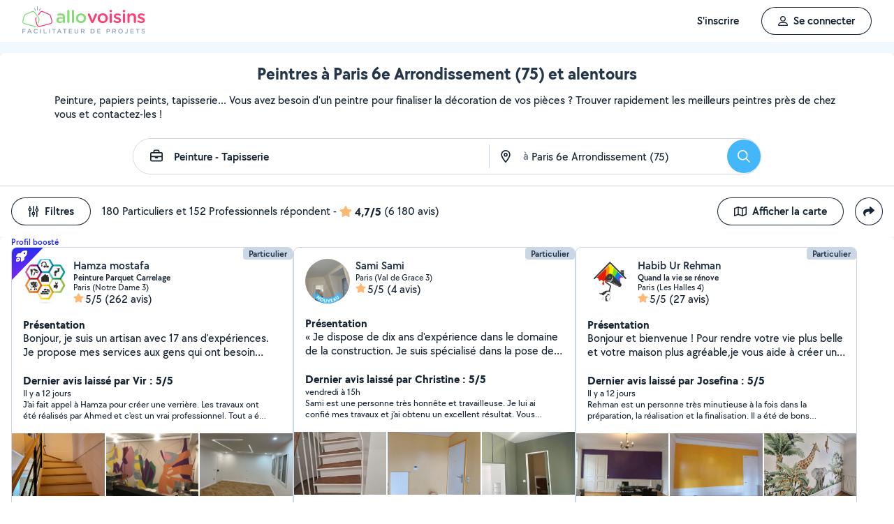

--- FILE ---
content_type: text/html; charset=UTF-8
request_url: https://www.allovoisins.com/v/peinture-tapisserie/paris-6e-arrondissement
body_size: 43095
content:
<!DOCTYPE html>
<html lang="fr-FR">
<head>
    <meta charset="UTF-8">

    <!-- Didomi -->
<script>window.gdprAppliesGlobally=true;(function(){function a(e){if(!window.frames[e]){if(document.body&&document.body.firstChild){var t=document.body;var n=document.createElement("iframe");n.style.display="none";n.name=e;n.title=e;t.insertBefore(n,t.firstChild)}
    else{setTimeout(function(){a(e)},5)}}}function e(n,r,o,c,s){function e(e,t,n,a){if(typeof n!=="function"){return}if(!window[r]){window[r]=[]}var i=false;if(s){i=s(e,t,n)}if(!i){window[r].push({command:e,parameter:t,callback:n,version:a})}}e.stub=true;function t(a){if(!window[n]||window[n].stub!==true){return}if(!a.data){return}
        var i=typeof a.data==="string";var e;try{e=i?JSON.parse(a.data):a.data}catch(t){return}if(e[o]){var r=e[o];window[n](r.command,r.parameter,function(e,t){var n={};n[c]={returnValue:e,success:t,callId:r.callId};a.source.postMessage(i?JSON.stringify(n):n,"*")},r.version)}}
        if(typeof window[n]!=="function"){window[n]=e;if(window.addEventListener){window.addEventListener("message",t,false)}else{window.attachEvent("onmessage",t)}}}e("__tcfapi","__tcfapiBuffer","__tcfapiCall","__tcfapiReturn");a("__tcfapiLocator");(function(e){
        var t=document.createElement("script");t.id="spcloader";t.type="text/javascript";t.async=true;t.src="https://sdk.privacy-center.org/"+e+"/loader.js?target="+document.location.hostname;t.charset="utf-8";var n=document.getElementsByTagName("script")[0];n.parentNode.insertBefore(t,n)})("3beb83b3-b225-49c6-924d-90c480c7bab6")})();</script>
    
<script>
window.dataLayer = window.dataLayer || [];
</script>
<!-- Google Tag Manager -->
<script>
    (function(w,d,s,l,i){w[l]=w[l]||[];w[l].push({'gtm.start':
    new Date().getTime(),event:'gtm.js'});var f=d.getElementsByTagName(s)[0],
    j=d.createElement(s),dl=l!='dataLayer'?'&l='+l:'';j.async=true;j.src=
    'https://sst.allovoisins.com/ze16wbarqyu34qy.js?awl='+i.replace(/^GTM-/, '')+dl;f.parentNode.insertBefore(j,f);
    })(window,document,'script','dataLayer','GTM-WN2SZ68');
</script>
<!-- End Google Tag Manager -->

    <base href="https://www.allovoisins.com/">

    <title>Peinture - Tapisserie à Paris 6e Arrondissement (75) - AlloVoisins</title>
	<meta property="fb:app_id" content="510588998981501">
	<meta http-equiv="Permissions-Policy" content="camera=(), microphone=()">
	<meta name="viewport" content="width=device-width, height=device-height, initial-scale=1, maximum-scale=5">
	<meta name="author" content="AlloVoisins">
	<meta name="google-play-app" content="app-id=ziapps.ilokyou">
	<meta name="apple-itunes-app" content="app-id=631402465">
	<meta name="msapplication-config" content="none"/>
	<meta name="description" content="Trouvez rapidement le peintre qu'il vous faut pour vos projets travaux. Postez votre demande en 2 clics... Trouvez rapidement le meilleur particulier ou professionnel en Peinture - Tapisserie qu'il vous faut à Paris 6e Arrondissement (75). Postez votre demande en 2 clics ...">
	<meta name="keywords" content="AlloVoisins, demande">
	<meta name="robots" content="index,follow">
	<meta property="og:url" content="https://www.allovoisins.com/v/peinture-tapisserie/paris-6e-arrondissement" >
	<meta property="og:site_name" content="AlloVoisins">
	<meta property="og:type" content="website">
	<meta property="og:title" content="Peinture - Tapisserie à Paris 6e Arrondissement (75) - AlloVoisins">
	<meta property="og:description" content="Trouvez rapidement les Peintres qu'il vous faut. Des milliers de particuliers et professionnels répondent à tous vos besoins, partout en France.">
	<meta property="og:image" content="https://static.allovoisins.com/assets/logos/share/logo-allovoisins-og.png">
	<meta name="twitter:card" content="summary_large_image">
	<meta name="twitter:creator" content="@AlloVoisins">
	<meta name="twitter:site" content="@AlloVoisins">
	<meta name="twitter:title" content="Peinture - Tapisserie à Paris 6e Arrondissement (75) - AlloVoisins">
	<meta name="twitter:description" content="Trouvez rapidement les Peintres qu'il vous faut. Des milliers de particuliers et professionnels répondent à tous vos besoins, partout en France.">
	<meta name="twitter:image" content="https://static.allovoisins.com/assets/logos/share/logo-allovoisins-og.png">
	<meta name="google-signin-scope" content="profile email">
	<meta name="google-signin-client_id" content="709712733747-j1fld3bsesnhq3jndil9ep8g606hkhij.apps.googleusercontent.com"><script type="application/ld+json">{"@context":"https:\/\/schema.org","@type":"FAQPage","mainEntity":[{"@type":"Question","name":"Comment trouver un peintre \u00e0 Paris 6e Arrondissement ?","acceptedAnswer":{"@type":"Answer","text":"<p>Vous cherchez un peintre pr\u00e8s de chez vous ? S\u00e9lectionnez directement les offreurs de votre choix ou postez votre demande aupr\u00e8s de tous les membres \u00e0 proximit\u00e9 de votre localisation. AlloVoisins vous met en relation avec tous les peintres, professionnels et particuliers, \u00e0 Paris 6e Arrondissement, capables de vous r\u00e9pondre rapidement.<\/p>\n                    <p>C\u2019est gratuit, simple et rapide pour r\u00e9aliser tous vos projets !<\/p><a href=\"https:\/\/www.allovoisins.com\/v\/peinture-tapisserie\/paris-6e-arrondissement\">Voir les meilleurs peintres<\/a>"}},{"@type":"Question","name":"Comment bien choisir un peintre \u00e0 Paris 6e Arrondissement ?","acceptedAnswer":{"@type":"Answer","text":"<p>Voici nos conseils :<\/p>\n                    <p>- Indiquez votre besoin en quelques secondes : quel service recherchez-vous ? Est-ce urgent ? Quel type de prestataire, particulier ou professionnel, souhaitez-vous  ? <\/p>\n                    <p>- Consultez la liste de tous les peintres, proches de chez vous \u00e0 Paris 6e Arrondissement ! Sur leur profil, consultez les services propos\u00e9s, les photos de leurs r\u00e9alisations, les notes et avis laiss\u00e9s par leurs clients.<\/p>\n                    <p>- Conversez avec les offreurs depuis la messagerie AlloVoisins pour des \u00e9changes s\u00e9curis\u00e9s et efficaces.<\/p>\n                    <p>- Du contrat de prestation au paiement en ligne, en passant par la prise de rendez-vous, l\u2019\u00e9tat des lieux, les devis et les factures : utilisez nos outils gratuits \u00e0 chaque \u00e9tape de votre prestation.<\/p><a href=\"https:\/\/www.allovoisins.com\/v\/peinture-tapisserie\/paris-6e-arrondissement\">Voir les meilleurs peintres<\/a>"}},{"@type":"Question","name":"Comment fonctionne AlloVoisins ?","acceptedAnswer":{"@type":"Answer","text":"<p>AlloVoisins c\u2019est la marketplace leader d\u00e9di\u00e9e aux prestations de services et \u00e0 la location de mat\u00e9riel, cr\u00e9\u00e9e en 2013 et pl\u00e9biscit\u00e9e aujourd\u2019hui par une communaut\u00e9 de plus de 4,5 millions de membres, dont 300 000 professionnels. <\/p>\n                   <p>Postez votre demande et trouvez proche de chez vous un particulier ou un professionnel pour r\u00e9aliser toutes vos prestations, du plus petit besoin aux plus grands projets, pour un bon rapport qualit\u00e9\/prix.<\/p>\n                   <p>Facilitez votre quotidien en 3 \u00e9tapes :<\/p>\n                   <p>1. Postez votre demande : indiquez votre besoin en quelques secondes.<\/p>\n                   <p>2. Recevez des r\u00e9ponses d\u2019offreurs particuliers et professionnels en quelques minutes.<\/p>\n                   <p>3. Echangez avec les offreurs depuis la messagerie priv\u00e9e et s\u00e9curis\u00e9e et faites votre choix !<\/p><\/ol>\n                   <p>C\u2019est gratuit et sans commission !<\/p>\n                   <br>\n                   <p>AlloVoisins partout en France : 35 000 communes repr\u00e9sent\u00e9es sur AlloVoisins, du plus petit village \u00e0 la plus grande ville, trouvez un membre \u00e0 proximit\u00e9 de chez vous !<\/p>\n                   <p>Efficace : Une demande post\u00e9e toutes les 10 secondes, 3.6 millions de demandes post\u00e9es par an<\/p>\n                   <p>G\u00e9n\u00e9raliste : 1 250 types de besoins diff\u00e9rents, tout est possible sur AlloVoisins, du plus petit besoin aux plus grands projets.<\/p>\n                   <p>Rapide : 10 minutes pour recevoir une premi\u00e8re r\u00e9ponse \u00e0 votre demande<\/p>\n                   <p>Qualit\u00e9 \/ prix : 4 membres AlloVoisins sur 5* indiquent qu\u2019AlloVoisins propose un bon rapport qualit\u00e9\/prix<\/p>\n                   <p><i>* Donn\u00e9es issues d\u2019une enqu\u00eate AlloVoisins r\u00e9alis\u00e9e sur un \u00e9chantillon de 5 671 personnes interrog\u00e9es (F\u00e9vrier 2024)<\/i><\/p><a href=\"https:\/\/www.allovoisins.com\/comment-ca-marche\">En savoir plus<\/a>"}},{"@type":"Question","name":"Vous cherchez un peintre en urgence ?","acceptedAnswer":{"@type":"Answer","text":"<p>Sur AlloVoisins, seulement 10 minutes pour recevoir une premi\u00e8re r\u00e9ponse \u00e0 votre demande. Postez votre demande et trouvez en quelques minutes un membre de confiance, autour de chez vous, pour votre besoin urgent de peinture - tapisserie <\/p>\n                    <p>Consultez les profils des membres, professionnels ou particuliers, qui vous ont contact\u00e9. Pr\u00e9sentation, photos de r\u00e9alisation, expertises, avis : trouvez l'offreur id\u00e9al, adapt\u00e9 \u00e0 votre demande et \u00e0 votre budget.<\/p>\n                    <p>Conversez ensemble depuis la messagerie AlloVoisins pour des \u00e9changes s\u00e9curis\u00e9s et efficaces gr\u00e2ce aux outils int\u00e9gr\u00e9s.<\/p><a href=\"https:\/\/www.allovoisins.com\/v\/peinture-tapisserie\/paris-6e-arrondissement\">Trouver un Peintre en urgence<\/a>"}},{"@type":"Question","name":"Est-ce que AlloVoisins est gratuit ?","acceptedAnswer":{"@type":"Answer","text":"<p>Absolument ! AlloVoisins est un service enti\u00e8rement gratuit et sans aucune commission pour tout utilisateur cherchant un membre, qu\u2019il soit professionnel ou particulier, pour une prestation de service ou une location de mat\u00e9riel. Payez uniquement le prix de la prestation, fix\u00e9 par vous, demandeur, et l\u2019offreur.<\/p>\n                    <p>Vous pouvez r\u00e9aliser le paiement en ligne de la prestation directement sur AlloVoisins, sans aucune commission ni frais bancaires.<\/p><a href=\"https:\/\/www.allovoisins.com\/comment-ca-marche\">En savoir plus<\/a>"}}]}</script><script type="application/ld+json">{"@context":"https:\/\/schema.org","@type":"BreadcrumbList","itemListElement":[{"@type":"ListItem","position":1,"name":"Home","item":"https:\/\/www.allovoisins.com\/https:\/\/www.allovoisins.com\/"},{"@type":"ListItem","position":2,"name":"Prestations de services","item":"https:\/\/www.allovoisins.com\/https:\/\/www.allovoisins.com\/liste-services"},{"@type":"ListItem","position":3,"name":"Peintres","item":"https:\/\/www.allovoisins.com\/v\/peinture-tapisserie"},{"@type":"ListItem","position":4,"name":"Paris","item":"https:\/\/www.allovoisins.com\/v\/peinture-tapisserie\/paris-75"},{"@type":"ListItem","position":5,"name":"Paris 6e Arrondissement","item":"https:\/\/www.allovoisins.com\/v\/peinture-tapisserie\/paris-6e-arrondissement"}]}</script><script type="application/ld+json">{"@context":"https:\/\/schema.org","@type":"Product","name":"Peintres - Paris 6e Arrondissement","description":"Trouvez rapidement le meilleur particulier ou professionnel en Peinture - Tapisserie qu'il vous faut \u00e0 Paris 6e Arrondissement (75). Postez votre demande en 2 clics ...","sku":"13554594","url":"https:\/\/www.allovoisins.com\/v\/peinture-tapisserie\/paris-6e-arrondissement","image":"https:\/\/static.allovoisins.com\/images\/doc\/branding\/new_logo\/logo-baseline.svg","brand":{"@context":"https:\/\/schema.org","@type":"Brand","name":"AlloVoisins"},"aggregateRating":{"@type":"AggregateRating","ratingValue":"4.7","reviewCount":"6180","bestRating":5,"worstRating":0}}</script>
    
    <link rel="canonical" href="https://www.allovoisins.com/v/peinture-tapisserie/paris-6e-arrondissement" /><link rel="shortcut icon" type="image/x-icon" href="https://static.allovoisins.com/favicon.ico?dec987de38e070cfb3a68095fd23aa89" /><link rel="shortcut icon" type="image/png" href="https://static.allovoisins.com/favicon.png"/><link rel="apple-touch-icon" href="https://static.allovoisins.com/images/apple_touch_icone.png"><link rel='stylesheet' href='https://static.allovoisins.com/dist/css/minified_ac2a02abb5c92a9b41ac.min.css?dec987de38e070cfb3a68095fd23aa89'>
    <script>
                         localStorage.removeItem('vuex');

         if (typeof window.data == "undefined") {
             window.data = {};
         }

         window.base_url = 'https://www.allovoisins.com/';
         window.static_url = 'https://static.allovoisins.com/';
         window.maps_url = 'https://tile.allovoisins.com/styles/osm/{z}/{x}/{y}.png';

         window.user = {
             signed_in: false,
             auth_token: '',
         };

         
        let disable_facebook_connect = false;

        let AV_WIDGET_CONFIG = {
            facebookSignupEnabled: true,
            WidgetContainer: 'widget-allovoisins-modal',
            googleSignupEnabled: true,
            appleSignupEnabled: false,
            successRedirectUrl: 'https://www.allovoisins.com/'
        };

        
        
        
        
        
        
        
        
            </script>

        <script>
        window.ip = "18.219.38.151";window.geoloc_type = "";
    </script>

            <script async src="https://static.allovoisins.com/dist/js/seo_disconnected_6f360176d43721f9300d.js?dec987de38e070cfb3a68095fd23aa89"></script>
    
    
    
    <script src="https://kit.fontawesome.com/6ca443607f.js" crossorigin="anonymous"></script>
    <script src="https://static.allovoisins.com/dist/js/tracking_helpers_8d606ce0b23722be7165.js?dec987de38e070cfb3a68095fd23aa89"></script>
</head>
<body class="not_logged is_loading page_seo">
<input type="hidden" name="csrf_token" value="f0b5295beb164c26902fdcf362e83e60"/>


<script>
    document.addEventListener('DOMContentLoaded', () => {
            document.body.appendChild(document.createElement('script')).src = "https://static.allovoisins.com/dist/js/seo_vue_modal_container_381d30e2484199819a49.js?dec987de38e070cfb3a68095fd23aa89";
    })
</script>

<div class="ily-main-container">
    <div id="menubar" class="menubar">
    <div id="menubar--layout" class="menubar--container pd-hz-xl">
        <div id="menubar__logo" class="menubar__logo inactive">
            <a href="https://www.allovoisins.com/" title="AlloVoisins - Marketplace de prestations de services et de location de matériel">
                                    <img
                        src="https://static.allovoisins.com/assets/logos/part/logo-allovoisins-baseline.svg"
                        alt="AlloVoisins - Marketplace de prestations de services et de location de matériel"
                        class="menubar__logoPicture"
                        width="180px"
                        height="40px">
                            </a>
                    </div>

        <nav class="menubar__navWrapper">
            <ul class="menubar__navList">
                                    <li id="menubar-burger-sign-up" class="menubar__navItem hide-mobile-tablet">
                                                    <button
                                data-mtm-category="inscription"
                                data-mtm-action="clic"
                                data-widget="onboarding"
                                class="btn btn--white btn--medium"
                                type="button">
                                    <span>S'inscrire</span>
                            </button>
                                            </li>
                    <li id="menubar-burger-sign-in" class="menubar__navItem hide-mobile-tablet mg-left-s">
                        <button class="btn btn--medium btn--dark btn--ghost flex flex-vertical-center flex-center"
                                data-mtm-category="connexion"
                                data-mtm-action="clic"
                                data-widget="signin">
                            <svg class="mg-right-s" width="14" height="16">
                                <use href="https://www.allovoisins.com/dist/assets/sprite-disconnected.svg#regular-user"></use>
                            </svg>
                            <span>Se connecter</span>
                        </button>
                    </li>
                            </ul>
        </nav>

                    <div id="menubar__mobileNav" class="menubar__mobileNav bg-neutral-00">
                <div class="menubar__mobileNavActions">
                    <svg id="menubar__mobileActionDropdown"
                         class="menubar__mobileNavAction menubar__mobileActionDropdown mg-left-l">
                        <use href="https://www.allovoisins.com/dist/assets/sprite-disconnected.svg#regular-bars"></use>
                    </svg>
                </div>
            </div>
                <div id="menubar__mobileNavDropdown" class="menubar__mobileNavDropdown">
            <ul class="menubar__navListMobile pd-xl">
                                    <li class="menubar__navItem"><a class="pd-vt-s" href="https://www.allovoisins.com/">Accueil</a></li>
                                                    <li class="menubar__navItem">
                        <button class="pd-vt-s text-left pointer"
                                data-mtm-category="inscription"
                                data-mtm-action="clic"
                                data-widget="onboarding"
                                style="padding-left: 0 !important;">
                            <span>Inscription</span>
                        </button>
                    </li>
                    <li class="menubar__navItem">
                        <button class="flex flex-vertical-center pd-vt-s text-left pointer"
                                data-mtm-category="connexion"
                                data-mtm-action="clic"
                                data-widget="signin"
                                style="padding-left: 0 !important;">
                            <svg class="mg-right-s" width="14" height="16">
                                <use href="https://www.allovoisins.com/dist/assets/sprite-disconnected.svg#regular-user"></use>
                            </svg>
                            <span>Connexion</span>
                        </button>
                    </li>
                            </ul>
        </div>
    </div>
</div>

<script>
    if (document.readyState !== "loading") {
        runMenubarOnStart();
    } else {
        document.addEventListener("DOMContentLoaded", () => {
            runMenubarOnStart();
        });
    }

    const setLoaderInCTA = (button) => {
        button.classList.add('is-loading');
        button.classList.add('unclickable');

        Array.from(button.children).forEach((el) => {
            el.style.opacity = '0';
        });

        const spinner = button.querySelector('.spinner');
        if (!spinner) {
            const newSpinner = document.createElement('span');
            newSpinner.style.position = 'absolute';
            newSpinner.className = 'spinner';

            button.appendChild(newSpinner);
        } else {
            spinner.style.opacity = '1';
        }
    };

    function runMenubarOnStart() {
        window.isWidgetNotInitiatedYet = true;

        const widgetElements = document.querySelectorAll('[data-widget]');
        widgetElements.forEach((el) => {
            el.addEventListener('click', () => {
                setLoaderInCTA(el);

                // Flag it as clicked to get it in widgetOnboarding if script is not loaded yet
                if (window.isWidgetNotInitiatedYet && !el.getAttribute('data-widget-clicked')) {
                    el.setAttribute('data-widget-clicked', 'true');
                }
            })
        });


        const mobileActionDropdown = document.getElementById('menubar__mobileActionDropdown');
        if (mobileActionDropdown) {
            mobileActionDropdown.addEventListener('click', function (){
                document.getElementById('menubar__mobileNavDropdown').classList.toggle('menubar_active')
            })
        }

        window.addEventListener("resize", function() {
          const viewportWidth = window.innerWidth || document.documentElement.clientWidth;

          if (viewportWidth > 992) {
            document.body.style.overflowY = "";
            document.body.style.position = "";
          }
        });
    }
</script>
    <div id="mobile_menu_overlay"></div>

    <div id="js_vue_modal_container">
        <seo-sharing></seo-sharing>
        <unable-to-connect></unable-to-connect>
    </div>

    <div id="fb-root"></div>
<div class="bg-neutral-10 full-width relative seo-listing">
    <div class="container-listing-seo container-intro bg-neutral-00 text-center br-top-s pd border--bottom">
        <div class="flex flex-start flex-space-between pd-bottom">
            <h1 class="title-seo-h1 text-center full-width">Peintres à Paris 6e Arrondissement (75) et alentours</h1>
            <div id="js-sub-menu" class="hide-laptop-desktop-widescreen">
                <seo-sub-menu>
                    <div class="js_open_sub_menu">
                        <svg width="4" height="16" class="text-neutral-100">
                            <use
                                href="https://www.allovoisins.com/dist/assets/sprite-disconnected.svg#solid-ellipsis-vertical"></use>
                        </svg>
                    </div>
                </seo-sub-menu>
            </div>
        </div>
        <p class="text-container-intro mg-auto text-left mg-bottom-l text-16 hide-mobile-tablet">Peinture, papiers peints, tapisserie... Vous avez besoin d'un peintre pour finaliser la décoration de vos pièces ? Trouver rapidement les meilleurs peintres près de chez vous et contactez-les ! </p>
        <p class="text-container-intro mg-auto text-left mg-bottom-l text-16 hide-desktop">Trouver rapidement les meilleurs peintres près de chez vous et contactez-les ! Postez votre demande en 2 clics...</p>
                <form id="js-form-neighbors-search" method="get" class="container-search text-center flex flex-vertical-center flex-space-between bg-white hide-mobile-tablet">
            <label
                 id="autocomplete-search-category"
                 class="search-input search-input-category flex flex-vertical-center relative bg-white pd-left-l pointer">
                <span id="search-input-category-icon" class="pd-right">
                    <svg width="18" height="18" class="search-mobile-icon text-neutral-100">
                        <use
                            href="https://www.allovoisins.com/dist/assets/sprite-disconnected.svg#regular-briefcase"></use>
                    </svg>
                    <span class="iconav iconav-loading" style="display: none;"></span>
                </span>
                <input type="text" name="category_autocomplete" class="category-input semibold" placeholder="Métier, Catégorie, Prestation, ..." value="Peinture - Tapisserie">
            </label>
            <label
                 id="autocomplete-search-city"
                 class="search-input search-input-city flex flex-vertical-center relative bg-white pointer">
                <span id="search-input-city-icon" class="flex flex-vertical-center pd-hz-xs">
                    <svg width="18" height="18" class="search-mobile-icon text-neutral-100">
                        <use
                            href="https://www.allovoisins.com/dist/assets/sprite-disconnected.svg#regular-location-dot"></use>
                    </svg>
                    <span class="iconav iconav-loading" style="display: none; width: 18px"></span>
                    <span class="text-16 mg-left">à</span>
                </span>
                <input type="text" name="district_autocomplete" placeholder="Ex : Paris"  value="Paris 6e Arrondissement (75)">
            </label>
            <button type="submit" class="btn btn--blue btn--large btn--rounded pointer flex-no-shrink">
                <svg width="18" height="18" class="text-neutral-00">
                    <use
                        href="https://www.allovoisins.com/dist/assets/sprite-disconnected.svg#regular-magnifying-glass"></use>
                </svg>
                <span class="sr-only">Rechercher</span>
            </button>
        </form>

        <div id="av-seo-search-popup" class="hide-laptop-desktop-widescreen">
            <seo-search-popup category_name="Peinture - Tapisserie"
                              district_name="Paris 6e Arrondissement (75)"
                              :category_id="135"
                              :district_id="54594">
                <div class="js_open_search_popup js-form-neighbors-search-mobile flex flex-vertical-center flex-space-between border--neutral-30 br-xxl">
                    <div class="search-input search-input-category flex flex-column relative pd-left-l pointer">
                        <p class="text-16 semibold text-left">Peinture - Tapisserie</p>
                        <p class="text-11 text-neutral-60 text-left">à Paris 6e Arrondissement (75)</p>
                    </div>

                    <button type="submit" class="btn btn--blue btn--large btn--rounded pointer flex-no-shrink">
                        <svg width="18" height="18" class="text-neutral-00">
                            <use
                                href="https://www.allovoisins.com/dist/assets/sprite-disconnected.svg#regular-magnifying-glass"></use>
                        </svg>
                        <span class="sr-only">Rechercher</span>
                    </button>
                </div>
            </seo-search-popup>
        </div>
    </div>
    
        <div class="container-listing-seo listing-filters flex flex-space-between bg-neutral-00 pd">
        <div class="flex flex-vertical-center">
            <div id="av-seo-filter">
                <seo-filters pro_filter="" :listing_part_count="180" :listing_pro_count="152">
                    <button
                        class="js_open_seo_filters btn btn--cancel btn--ghost btn--medium mg-right hide-mobile-tablet">
                        <svg width="16" height="18" class="text-neutral-100 mg-right-s">
                            <use
                                href="https://www.allovoisins.com/dist/assets/sprite-disconnected.svg#regular-sliders-up"></use>
                        </svg>
                        <span>Filtres</span>
                    </button>
                </seo-filters>
            </div>
            <div class="flex flex-vertical-center flex-wrap">
                <p>180 Particuliers et 152 Professionnels répondent</p>
                <p class="flex flex-vertical-center flex-wrap">&nbsp-<svg width="18" height="16" class="text-yellow mg-hz-xs">
                    <use
                        href="https://www.allovoisins.com/dist/assets/sprite-disconnected.svg#solid-star"></use>
                </svg><span class="bold mg-right-xs">4,7/5</span><span>(6 180 avis)</span></p>
            </div>
        </div>
        <div class="flex flex-vertical-center">
                            <button type="button" class="js_open_map_listing desktop btn btn--cancel btn--ghost btn--medium mg-right hide-mobile-tablet"
                    data-mtm
                    data-mtm-category="seo_map_listing"
                    data-mtm-action="ouverture_carte">
                    <svg width="18" height="16" class="text-neutral-100 mg-right-s">
                        <use
                            href="https://www.allovoisins.com/dist/assets/sprite-disconnected.svg#regular-map"></use>
                    </svg>
                    <span>Afficher la carte</span>
                </button>
                        <button
                class="js_open_seo_sharing btn btn--cancel btn--ghost btn--medium btn--rounded hide-mobile-tablet">
                <svg width="16" height="16" class="text-neutral-100">
                    <use
                        href="https://www.allovoisins.com/dist/assets/sprite-disconnected.svg#solid-share"></use>
                </svg>
            </button>
        </div>
    </div>
    
    <div
        class="js_hide_when_map_opened container-listing-seo wrapper-listing flex flex-space-between relative bg-neutral-00 br-s pd-top-space-1">
        <div class="container-listing flex flex-gap-hz flex-gap-vt-xs flex-wrap full-width relative pd-hz">
                                                    
                                        <div class="user-card">
                                                            <p class="text-12 text-left text-royal-60 semibold cursor-default">Profil boosté</p>
                                                        <div id="2659074"
                                 onclick="open_profile('https://www.allovoisins.com/p/hamzamostafa')"
                                 class="border--neutral-20 bg-white br-s relative flex flex-column flex-space-between overflow-hidden pointer">
                                <div class="user-card-content relative flex flex-column flex-space-between full-height">
                                                                            <span
                                            class="sq-boost-icon unclickable text-neutral-00 pd-xs text-16">
                                            <svg width="20" height="16">
                                                <use
                                                    href="https://www.allovoisins.com/dist/assets/sprite-disconnected.svg#solid-rocket-launch"></use>
                                            </svg>
                                        </span>
                                   
                                    <div class="absolute absolute-top absolute-right">
                                                                                                                        <span class="badge badge--small badge--light-grey">Particulier</span>
                                        
                                    </div>
                                    <div
                                        class="user-card-header pd flex flex-wrap flex-space-between flex-vertical-center">
                                        <div class="user-infos flex full-width"
                                             data-score="96">
                                            <div class="user-card-avatar mg-right-s relative flex-no-shrink">
                                                <img
                                                    src="https://static.allovoisins.com/uploads/u/avatars/0/a/a/0aa3a7d004_2659074_m.jpg"
                                                    alt="avatar"
                                                    loading="lazy"
                                                    class="user-avatar">
                                                                                            </div>
                                            <div class="user-card-infos flex flex-column overflow-hidden">
                                                                                                <a href="https://www.allovoisins.com/p/hamzamostafa"
                                                   onclick="open_profile('https://www.allovoisins.com/p/hamzamostafa')"
                                                   class="text-16 semibold cut-text">
                                                    <span>Hamza mostafa</span>
                                                </a>
                                                                                                <p class="text-12 semibold cut-text">Peinture Parquet  Carrelage</p>
                                                <p class="text-12 cut-text">Paris (Notre Dame 3)</p>
                                                <p class="text-16 flex flex-vertical-center"
                                                   onclick="open_profile('https://www.allovoisins.com/p/hamzamostafa', '#avis')">
                                                    <span
                                                        class="average-ranking text-neutral-100"><svg class="text-yellow" width="15" height="14"><use href="https://www.allovoisins.com/dist/assets/sprite-disconnected.svg#solid-star"></use></svg><span class="mg-left-xxs">5/5</span></span>&nbsp;
                                                                                                        <span>(262 avis)</span>
                                                                                                    </p>
                                            </div>
                                        </div>
                                        <div class="user-card-presentation relative mg-vt">
                                            <p class="text-16 bold">Présentation</p>
                                            <div class="flex flex-space-between">
                                                <p class="text-16 presentation-text relative break-word overflow-hidden">Bonjour, je suis un artisan avec 17 ans d'expériences.
Je propose mes services aux gens qui ont besoin d'aide pour des travaux de :

-Peinture , papier peint, toile de verre, lino

-Pose parquet , Ponçage et Vérification 

- Platerie( coffrage, murs, doublage , isolation DPE..)

- Carrelage , Rénovation complète SDB

- Plomberie( Wc  , colonne de douche, receveur douche, paroi de douche, robinet , Installation complète cuivre , multicouche, PER )

- Installation Électrique selon les normes ( changement tableau, installation prises, interrupteurs, radiateurs )
Votre satisfaction est ma priorité.

Devis gratuit</p>
                                            </div>
                                        </div>

                                        <div class="user-card-latest-rating">
                                            <div class="flex flex-space-beteen">
                                                <p class="col flex-wrap">
                                                                                                        <span class="bold">Dernier avis laissé par Vir : 5/5</span>
                                                    <span class="block break text-13">Il y a 12 jours</span>
                                                                                                    </p>
                                            </div>
                                                                                        <div class="flex flex-space-between">
                                                <p class="comment-text break-word text-13">J'ai fait appel à Hamza pour créer une verrière.  Les travaux ont été réalisés par Ahmed et c'est un vrai professionnel. Tout a été très bien réalisé , avec de très bons conseils et dans les délais. De plus, il est très sympathique. L'équipe d'Hamza sont des spécialistes et je les conseille vivement.</p>
                                            </div>
                                                                                    </div>
                                    </div>

                                    <div
                                        class="user-card-body full-height ">
                                        <div class="user-card-photos flex flex-center"
                                             onclick="open_profile('https://www.allovoisins.com/p/hamzamostafa', '#photos')"
                                             id="js_lightgallery_seo_2659074">
                                                                                                                                    <div class="js_lightgallery__item photo-container text-neutral-00">
                                                <img
                                                    src="https://static.allovoisins.com/uploads/u/galleries/e/5/0/e5093637ee_1379937_s.jpg"
                                                    alt="Photo de galerie - Peinture marche escalier"
                                                    loading="lazy"
                                                    width="140"
                                                    height="90"/>
                                            </div>
                                                                                                                                                                                <div class="js_lightgallery__item photo-container text-neutral-00">
                                                <img
                                                    src="https://static.allovoisins.com/uploads/u/galleries/5/b/c/5bc01c3cd8_1281461_s.jpg"
                                                    alt="Photo de galerie - Papier peint "
                                                    loading="lazy"
                                                    width="140"
                                                    height="90"/>
                                            </div>
                                                                                                                                                                                <div class="js_lightgallery__item photo-container text-neutral-00">
                                                <img
                                                    src="https://static.allovoisins.com/uploads/u/galleries/e/2/b/e2b8b7c8b0_1096270_s.jpg"
                                                    alt="Photo de galerie - Peinture et parquet"
                                                    loading="lazy"
                                                    width="140"
                                                    height="90"/>
                                            </div>
                                                                                                                                </div>
                                                                                <div class="user-card-hashtags pd flex flex-space-between">
                                                                                        <span
                                                class="badge badge--lighter-grey text-12 mg-right-s semibold flex-no-shrink">Peinture</span>
                                                                                        <span
                                                class="badge badge--lighter-grey text-12 mg-right-s semibold truncate-all-1">Peinture murale</span>
                                                                                    </div>
                                                                            </div>
                                </div>

                                                                <div class="user-card-footer text-center full-width flex flex-center mg-bottom">
                                    <button type="button"
                                            onclick="open_profile('https://www.allovoisins.com/p/hamzamostafa')"
                                            class="btn btn--dark btn--ghost btn--medium mg-right-s">
                                        <span>Voir le profil</span>
                                    </button>
                                    <button
                                        type="button"
                                        class="btn btn--dark btn--medium mg-right-s open-private-search"
                                        data-user_id="2659074"
                                        data-object_id="5403"
                                        data-category_id="135"
                                        data-category_type="2"
                                        data-user_display_name="Hamza"
                                        data-from-context="seo_listing"
                                        data-user_avatar_url="https://static.allovoisins.com/uploads/u/avatars/0/a/a/0aa3a7d004_2659074_s.jpg"
                                    >
                                        <svg width="18" height="18" class="mg-right-xs text-neutral-00">
                                            <use
                                                href="https://www.allovoisins.com/dist/assets/sprite-disconnected.svg#regular-comment-dots"></use>
                                        </svg>
                                        <span>Contacter</span>
                                    </button>
                                </div>
                                                            </div>
                        </div>
                                                    
                                        <div class="user-card">
                                                            <div class="full-width" style="height:14px;"></div>
                                                        <div id="7554810"
                                 onclick="open_profile('https://www.allovoisins.com/p/samisami-65')"
                                 class="border--neutral-20 bg-white br-s relative flex flex-column flex-space-between overflow-hidden pointer">
                                <div class="user-card-content relative flex flex-column flex-space-between full-height">
                                    
                                    <div class="absolute absolute-top absolute-right">
                                                                                                                        <span class="badge badge--small badge--light-grey">Particulier</span>
                                        
                                    </div>
                                    <div
                                        class="user-card-header pd flex flex-wrap flex-space-between flex-vertical-center">
                                        <div class="user-infos flex full-width"
                                             data-score="92">
                                            <div class="user-card-avatar mg-right-s relative flex-no-shrink">
                                                <img
                                                    src="https://static.allovoisins.com/uploads/u/avatars/0/b/8/0b80abc392_7554810_m.jpg"
                                                    alt="avatar"
                                                    loading="lazy"
                                                    class="user-avatar">
                                                                                                <img
                                                    src="https://static.allovoisins.com/images/profil/badge-small.png"
                                                    alt="Nouveau"
                                                    loading="lazy"
                                                    class="user-new-banner">
                                                                                            </div>
                                            <div class="user-card-infos flex flex-column overflow-hidden">
                                                                                                <a href="https://www.allovoisins.com/p/samisami-65"
                                                   onclick="open_profile('https://www.allovoisins.com/p/samisami-65')"
                                                   class="text-16 semibold cut-text">
                                                    <span>Sami Sami</span>
                                                </a>
                                                                                                <p class="text-12 semibold cut-text"></p>
                                                <p class="text-12 cut-text">Paris (Val de Grace 3)</p>
                                                <p class="text-16 flex flex-vertical-center"
                                                   onclick="open_profile('https://www.allovoisins.com/p/samisami-65', '#avis')">
                                                    <span
                                                        class="average-ranking text-neutral-100"><svg class="text-yellow" width="15" height="14"><use href="https://www.allovoisins.com/dist/assets/sprite-disconnected.svg#solid-star"></use></svg><span class="mg-left-xxs">5/5</span></span>&nbsp;
                                                                                                        <span>(4 avis)</span>
                                                                                                    </p>
                                            </div>
                                        </div>
                                        <div class="user-card-presentation relative mg-vt">
                                            <p class="text-16 bold">Présentation</p>
                                            <div class="flex flex-space-between">
                                                <p class="text-16 presentation-text relative break-word overflow-hidden">« Je dispose de dix ans d'expérience dans le domaine de la construction. Je suis spécialisé dans la pose de papier peint, les revêtements, la fibre de verre et la peinture, et je possède également de solides compétences dans d'autres travaux. N'hésitez pas à me contacter pour vos projets. Je vous propose un travail de qualité à un prix raisonnable. »</p>
                                            </div>
                                        </div>

                                        <div class="user-card-latest-rating">
                                            <div class="flex flex-space-beteen">
                                                <p class="col flex-wrap">
                                                                                                        <span class="bold">Dernier avis laissé par Christine : 5/5</span>
                                                    <span class="block break text-13">vendredi à 15h</span>
                                                                                                    </p>
                                            </div>
                                                                                        <div class="flex flex-space-between">
                                                <p class="comment-text break-word text-13">Sami est une personne très honnête et travailleuse.
Je lui ai confié mes travaux et j’ai obtenu un excellent résultat.
Vous pouvez lui faire entièrement confiance, je le recommande vivement.</p>
                                            </div>
                                                                                    </div>
                                    </div>

                                    <div
                                        class="user-card-body full-height ">
                                        <div class="user-card-photos flex flex-center"
                                             onclick="open_profile('https://www.allovoisins.com/p/samisami-65', '#photos')"
                                             id="js_lightgallery_seo_7554810">
                                                                                                                                    <div class="js_lightgallery__item photo-container text-neutral-00">
                                                <img
                                                    src="https://static.allovoisins.com/uploads/u/galleries/8/4/7/847ad4d03d_1790821_s.jpg"
                                                    alt="Photo de galerie - Paris"
                                                    loading="lazy"
                                                    width="140"
                                                    height="90"/>
                                            </div>
                                                                                                                                                                                <div class="js_lightgallery__item photo-container text-neutral-00">
                                                <img
                                                    src="https://static.allovoisins.com/uploads/u/galleries/1/6/c/16cad0a7f6_1790813_s.jpg"
                                                    alt="Photo de galerie - Paris 75005"
                                                    loading="lazy"
                                                    width="140"
                                                    height="90"/>
                                            </div>
                                                                                                                                                                                <div class="js_lightgallery__item photo-container text-neutral-00">
                                                <img
                                                    src="https://static.allovoisins.com/uploads/u/galleries/2/b/b/2bbd6ea9ca_1790811_s.jpg"
                                                    alt="Photo de galerie - Paris"
                                                    loading="lazy"
                                                    width="140"
                                                    height="90"/>
                                            </div>
                                                                                                                                </div>
                                                                                <div class="user-card-hashtags pd flex flex-space-between">
                                                                                        <span
                                                class="badge badge--lighter-grey text-12 mg-right-s semibold flex-no-shrink">Peinture</span>
                                                                                        <span
                                                class="badge badge--lighter-grey text-12 mg-right-s semibold truncate-all-1">Pose de papier peint</span>
                                                                                    </div>
                                                                            </div>
                                </div>

                                                                <div class="user-card-footer text-center full-width flex flex-center mg-bottom">
                                    <button type="button"
                                            onclick="open_profile('https://www.allovoisins.com/p/samisami-65')"
                                            class="btn btn--dark btn--ghost btn--medium mg-right-s">
                                        <span>Voir le profil</span>
                                    </button>
                                    <button
                                        type="button"
                                        class="btn btn--dark btn--medium mg-right-s open-private-search"
                                        data-user_id="7554810"
                                        data-object_id="5403"
                                        data-category_id="135"
                                        data-category_type="2"
                                        data-user_display_name="Sami"
                                        data-from-context="seo_listing"
                                        data-user_avatar_url="https://static.allovoisins.com/uploads/u/avatars/0/b/8/0b80abc392_7554810_s.jpg"
                                    >
                                        <svg width="18" height="18" class="mg-right-xs text-neutral-00">
                                            <use
                                                href="https://www.allovoisins.com/dist/assets/sprite-disconnected.svg#regular-comment-dots"></use>
                                        </svg>
                                        <span>Contacter</span>
                                    </button>
                                </div>
                                                            </div>
                        </div>
                                                    
                                        <div class="user-card">
                                                            <div class="full-width" style="height:14px;"></div>
                                                        <div id="6236974"
                                 onclick="open_profile('https://www.allovoisins.com/p/habiburrehman')"
                                 class="border--neutral-20 bg-white br-s relative flex flex-column flex-space-between overflow-hidden pointer">
                                <div class="user-card-content relative flex flex-column flex-space-between full-height">
                                    
                                    <div class="absolute absolute-top absolute-right">
                                                                                                                        <span class="badge badge--small badge--light-grey">Particulier</span>
                                        
                                    </div>
                                    <div
                                        class="user-card-header pd flex flex-wrap flex-space-between flex-vertical-center">
                                        <div class="user-infos flex full-width"
                                             data-score="97">
                                            <div class="user-card-avatar mg-right-s relative flex-no-shrink">
                                                <img
                                                    src="https://static.allovoisins.com/uploads/u/avatars/8/3/e/83e44394af_6236974_m.jpg"
                                                    alt="avatar"
                                                    loading="lazy"
                                                    class="user-avatar">
                                                                                            </div>
                                            <div class="user-card-infos flex flex-column overflow-hidden">
                                                                                                <a href="https://www.allovoisins.com/p/habiburrehman"
                                                   onclick="open_profile('https://www.allovoisins.com/p/habiburrehman')"
                                                   class="text-16 semibold cut-text">
                                                    <span>Habib Ur Rehman</span>
                                                </a>
                                                                                                <p class="text-12 semibold cut-text">Quand la vie se rénove</p>
                                                <p class="text-12 cut-text">Paris (Les Halles 4)</p>
                                                <p class="text-16 flex flex-vertical-center"
                                                   onclick="open_profile('https://www.allovoisins.com/p/habiburrehman', '#avis')">
                                                    <span
                                                        class="average-ranking text-neutral-100"><svg class="text-yellow" width="15" height="14"><use href="https://www.allovoisins.com/dist/assets/sprite-disconnected.svg#solid-star"></use></svg><span class="mg-left-xxs">5/5</span></span>&nbsp;
                                                                                                        <span>(27 avis)</span>
                                                                                                    </p>
                                            </div>
                                        </div>
                                        <div class="user-card-presentation relative mg-vt">
                                            <p class="text-16 bold">Présentation</p>
                                            <div class="flex flex-space-between">
                                                <p class="text-16 presentation-text relative break-word overflow-hidden">Bonjour et bienvenue !
Pour rendre votre vie plus belle et votre maison plus agréable,je vous aide à créer un espace propre confortable à vivre.

Entreprises peintre professionnel, 11ans d'expérience, je suis spécialisé dans la rénovation intérieure et extérieure.
Je vous garantis un travail soigné, impeccable et durable, réalisé avec du matériel professionnel complet et l'appui de mon équipe.

  Mes engagements :
		Finitions de haute qualité
		Résultat élégant et harmonieux
		Intervention rapide et professionnelle

Prix globalement au mètre carré peinture intérieur
(TTC)
Les prix incluent la main-d'œuvre, le matériel, les équipements et l'outillage nécessaires A&Z.
		Peinture simple Rafraîchissement:
25euro/ m² TTC
Fournitures entièrement incluses dans le prix.

		Surface à préparer (enduit, peinture, traitements nécessaires) :
45euro/ m² TTC
Préparation complète et fournitures incluses dans le prix.
		Assurance décennale :
Incluse
Facture fournie et comprise dans le prix.</p>
                                            </div>
                                        </div>

                                        <div class="user-card-latest-rating">
                                            <div class="flex flex-space-beteen">
                                                <p class="col flex-wrap">
                                                                                                        <span class="bold">Dernier avis laissé par Josefina : 5/5</span>
                                                    <span class="block break text-13">Il y a 12 jours</span>
                                                                                                    </p>
                                            </div>
                                                                                        <div class="flex flex-space-between">
                                                <p class="comment-text break-word text-13">Rehman est un personne très minutieuse à la fois dans la préparation, la réalisation et la finalisation. Il a été de bons conseils pendant toute la durée des travaux de peinture. Nous sommes plus que ravis du résultat et recommandons les yeux fermés.</p>
                                            </div>
                                                                                    </div>
                                    </div>

                                    <div
                                        class="user-card-body full-height ">
                                        <div class="user-card-photos flex flex-center"
                                             onclick="open_profile('https://www.allovoisins.com/p/habiburrehman', '#photos')"
                                             id="js_lightgallery_seo_6236974">
                                                                                                                                    <div class="js_lightgallery__item photo-container text-neutral-00">
                                                <img
                                                    src="https://static.allovoisins.com/uploads/u/galleries/a/8/d/a8d8ca5c0c_1718898_s.jpg"
                                                    alt="Photo de galerie - Peinture finition entre deux couleurs"
                                                    loading="lazy"
                                                    width="140"
                                                    height="90"/>
                                            </div>
                                                                                                                                                                                <div class="js_lightgallery__item photo-container text-neutral-00">
                                                <img
                                                    src="https://static.allovoisins.com/uploads/u/galleries/c/c/7/cc74dd5dd7_1718895_s.jpg"
                                                    alt="Photo de galerie - Peinture finition jeune entre Blans "
                                                    loading="lazy"
                                                    width="140"
                                                    height="90"/>
                                            </div>
                                                                                                                                                                                <div class="js_lightgallery__item photo-container text-neutral-00">
                                                <img
                                                    src="https://static.allovoisins.com/uploads/u/galleries/9/6/3/963a34c94d_1718891_s.jpg"
                                                    alt="Photo de galerie - Pose papier peint chambre d’enfant "
                                                    loading="lazy"
                                                    width="140"
                                                    height="90"/>
                                            </div>
                                                                                                                                </div>
                                                                                <div class="user-card-hashtags pd flex flex-space-between">
                                                                                        <span
                                                class="badge badge--lighter-grey text-12 mg-right-s semibold flex-no-shrink">Peinture</span>
                                                                                        <span
                                                class="badge badge--lighter-grey text-12 mg-right-s semibold truncate-all-1">Peinture murale</span>
                                                                                    </div>
                                                                            </div>
                                </div>

                                                                <div class="user-card-footer text-center full-width flex flex-center mg-bottom">
                                    <button type="button"
                                            onclick="open_profile('https://www.allovoisins.com/p/habiburrehman')"
                                            class="btn btn--dark btn--ghost btn--medium mg-right-s">
                                        <span>Voir le profil</span>
                                    </button>
                                    <button
                                        type="button"
                                        class="btn btn--dark btn--medium mg-right-s open-private-search"
                                        data-user_id="6236974"
                                        data-object_id="5403"
                                        data-category_id="135"
                                        data-category_type="2"
                                        data-user_display_name="Habib Ur"
                                        data-from-context="seo_listing"
                                        data-user_avatar_url="https://static.allovoisins.com/uploads/u/avatars/8/3/e/83e44394af_6236974_s.jpg"
                                    >
                                        <svg width="18" height="18" class="mg-right-xs text-neutral-00">
                                            <use
                                                href="https://www.allovoisins.com/dist/assets/sprite-disconnected.svg#regular-comment-dots"></use>
                                        </svg>
                                        <span>Contacter</span>
                                    </button>
                                </div>
                                                            </div>
                        </div>
                                                    
                                        <div class="user-card">
                                                            <div class="full-width" style="height:14px;"></div>
                                                        <div id="1584978"
                                 onclick="open_profile('https://www.allovoisins.com/p/cedricboucher-3')"
                                 class="border--neutral-20 bg-white br-s relative flex flex-column flex-space-between overflow-hidden pointer">
                                <div class="user-card-content relative flex flex-column flex-space-between full-height">
                                    
                                    <div class="absolute absolute-top absolute-right">
                                                                                                                        <span class="badge badge--small badge--light-grey">Particulier</span>
                                        
                                    </div>
                                    <div
                                        class="user-card-header pd flex flex-wrap flex-space-between flex-vertical-center">
                                        <div class="user-infos flex full-width"
                                             data-score="89">
                                            <div class="user-card-avatar mg-right-s relative flex-no-shrink">
                                                <img
                                                    src="https://static.allovoisins.com/uploads/u/avatars/5/1/3/5134879cfb_1584978_m.jpg"
                                                    alt="avatar"
                                                    loading="lazy"
                                                    class="user-avatar">
                                                                                            </div>
                                            <div class="user-card-infos flex flex-column overflow-hidden">
                                                                                                <a href="https://www.allovoisins.com/p/cedricboucher-3"
                                                   onclick="open_profile('https://www.allovoisins.com/p/cedricboucher-3')"
                                                   class="text-16 semibold cut-text">
                                                    <span>Cedric boucher</span>
                                                </a>
                                                                                                <p class="text-12 semibold cut-text">A votre service</p>
                                                <p class="text-12 cut-text">Paris (Saint-Victor 5)</p>
                                                <p class="text-16 flex flex-vertical-center"
                                                   onclick="open_profile('https://www.allovoisins.com/p/cedricboucher-3', '#avis')">
                                                    <span
                                                        class="average-ranking text-neutral-100"><svg class="text-yellow" width="15" height="14"><use href="https://www.allovoisins.com/dist/assets/sprite-disconnected.svg#solid-star"></use></svg><span class="mg-left-xxs">4,7/5</span></span>&nbsp;
                                                                                                        <span>(212 avis)</span>
                                                                                                    </p>
                                            </div>
                                        </div>
                                        <div class="user-card-presentation relative mg-vt">
                                            <p class="text-16 bold">Présentation</p>
                                            <div class="flex flex-space-between">
                                                <p class="text-16 presentation-text relative break-word overflow-hidden">Bonjour je suis disponible pour tous travaux de rénovation à savoir peinture en appartement ainsi que revêtement de sol ou carrelage avec pas mal de petites bricoles également. Remise en état de salle de bain ou cuisine. j'attend vos propositions avec grand plaisir bonne journée à vous ;) n'hésitez pas a me contacter téléphoniquement car il se peut que votre demande soit hors de ma zone</p>
                                            </div>
                                        </div>

                                        <div class="user-card-latest-rating">
                                            <div class="flex flex-space-beteen">
                                                <p class="col flex-wrap">
                                                                                                        <span class="bold">Dernier avis laissé par Pierre-Iwan : 5/5</span>
                                                    <span class="block break text-13">dimanche à 13h</span>
                                                                                                    </p>
                                            </div>
                                                                                        <div class="flex flex-space-between">
                                                <p class="comment-text break-word text-13">très bon contact; personne réactive et sympathique. Je n'ai pas fait affaire avec Cedric, mais il m'a fallu sélectionner entre plusieurs personnes; une prochaine fois peut-être...</p>
                                            </div>
                                                                                    </div>
                                    </div>

                                    <div
                                        class="user-card-body full-height ">
                                        <div class="user-card-photos flex flex-center"
                                             onclick="open_profile('https://www.allovoisins.com/p/cedricboucher-3', '#photos')"
                                             id="js_lightgallery_seo_1584978">
                                                                                                                                    <div class="js_lightgallery__item photo-container text-neutral-00">
                                                <img
                                                    src="https://static.allovoisins.com/uploads/u/galleries/e/9/b/e9b5eeeaf9_365895_s.jpg"
                                                    alt="Photo de galerie"
                                                    loading="lazy"
                                                    width="140"
                                                    height="90"/>
                                            </div>
                                                                                                                                                                                <div class="js_lightgallery__item photo-container text-neutral-00">
                                                <img
                                                    src="https://static.allovoisins.com/uploads/u/galleries/7/3/d/73d45ef6cc_365896_s.jpg"
                                                    alt="Photo de galerie"
                                                    loading="lazy"
                                                    width="140"
                                                    height="90"/>
                                            </div>
                                                                                                                                                                                <div class="js_lightgallery__item photo-container text-neutral-00">
                                                <img
                                                    src="https://static.allovoisins.com/uploads/u/galleries/f/2/e/f2e1bd0d3d_365899_s.jpg"
                                                    alt="Photo de galerie"
                                                    loading="lazy"
                                                    width="140"
                                                    height="90"/>
                                            </div>
                                                                                                                                </div>
                                                                                <div class="user-card-hashtags pd flex flex-space-between">
                                                                                        <span
                                                class="badge badge--lighter-grey text-12 mg-right-s semibold flex-no-shrink">Peinture</span>
                                                                                        <span
                                                class="badge badge--lighter-grey text-12 mg-right-s semibold truncate-all-1">Peinture murale</span>
                                                                                    </div>
                                                                            </div>
                                </div>

                                                                <div class="user-card-footer text-center full-width flex flex-center mg-bottom">
                                    <button type="button"
                                            onclick="open_profile('https://www.allovoisins.com/p/cedricboucher-3')"
                                            class="btn btn--dark btn--ghost btn--medium mg-right-s">
                                        <span>Voir le profil</span>
                                    </button>
                                    <button
                                        type="button"
                                        class="btn btn--dark btn--medium mg-right-s open-private-search"
                                        data-user_id="1584978"
                                        data-object_id="5403"
                                        data-category_id="135"
                                        data-category_type="2"
                                        data-user_display_name="Cedric"
                                        data-from-context="seo_listing"
                                        data-user_avatar_url="https://static.allovoisins.com/uploads/u/avatars/5/1/3/5134879cfb_1584978_s.jpg"
                                    >
                                        <svg width="18" height="18" class="mg-right-xs text-neutral-00">
                                            <use
                                                href="https://www.allovoisins.com/dist/assets/sprite-disconnected.svg#regular-comment-dots"></use>
                                        </svg>
                                        <span>Contacter</span>
                                    </button>
                                </div>
                                                            </div>
                        </div>
                                                    
                                        <div class="container-card text-center pd br-s flex flex-column flex-center ">
                            <h2 class="text-32 text-dark mg-bottom-l">Nos utilisateurs nous évaluent</h2>
                            <div class="flex flex-center flex-space-between block-ratings relative mg-hz-auto">
                                                                    <div class="flex flex-column flex-vertical-center text-dark text-center mg-s pointer" onClick="window.open('https://play.google.com/store/apps/details?id=ziapps.ilokyou', '_blank');">
                                        <img
                                            src="https://static.allovoisins.com/images/android_playstore.png"
                                            loading="lazy"
                                            alt="Google Play"
                                            width="130"
                                            height="40">
                                        <div class="flex flex-row flex-vertical-center mg-vt-s">
                                             <span class="average-ranking text-neutral-100 text-18 bold mg-left-xs">
                                                <svg class="text-yellow" width="15" height="14"><use href="https://www.allovoisins.com/dist/assets/sprite-disconnected.svg#solid-star"></use></svg><span class="mg-left-xxs">4,6/5</span>                                            </span>
                                        </div>
                                        <p class="text-dark text-12 link--underline mg-bottom-s">Calculé à partir de 46737 avis</p>
                                    </div>
                                                                    <div class="flex flex-column flex-vertical-center text-dark text-center mg-s pointer" onClick="window.open('https://apps.apple.com/fr/app/allovoisins/id631402465', '_blank');">
                                        <img
                                            src="https://static.allovoisins.com/images/mails/badge-app-store.png"
                                            loading="lazy"
                                            alt="App Store"
                                            width="130"
                                            height="40">
                                        <div class="flex flex-row flex-vertical-center mg-vt-s">
                                             <span class="average-ranking text-neutral-100 text-18 bold mg-left-xs">
                                                <svg class="text-yellow" width="15" height="14"><use href="https://www.allovoisins.com/dist/assets/sprite-disconnected.svg#solid-star"></use></svg><span class="mg-left-xxs">4,6/5</span>                                            </span>
                                        </div>
                                        <p class="text-dark text-12 link--underline mg-bottom-s">Calculé à partir de 66000 avis</p>
                                    </div>
                                                            </div>
                        </div>
                                                    
                                        <div class="user-card">
                                                            <div class="full-width" style="height:14px;"></div>
                                                        <div id="4581565"
                                 onclick="open_profile('https://www.allovoisins.com/p/purpeinture')"
                                 class="border--neutral-20 bg-white br-s relative flex flex-column flex-space-between overflow-hidden pointer">
                                <div class="user-card-content relative flex flex-column flex-space-between full-height">
                                    
                                    <div class="absolute absolute-top absolute-right">
                                                                                                                            <span class="badge badge--small badge--grape">Auto-entrepreneur</span>
                                        
                                    </div>
                                    <div
                                        class="user-card-header pd flex flex-wrap flex-space-between flex-vertical-center">
                                        <div class="user-infos flex full-width"
                                             data-score="89">
                                            <div class="user-card-avatar mg-right-s relative flex-no-shrink">
                                                <img
                                                    src="https://static.allovoisins.com/uploads/u/avatars/9/6/0/9605dbee22_4581565_m.jpg"
                                                    alt="avatar"
                                                    loading="lazy"
                                                    class="user-avatar">
                                                                                            </div>
                                            <div class="user-card-infos flex flex-column overflow-hidden">
                                                                                                <a href="https://www.allovoisins.com/p/purpeinture"
                                                   onclick="open_profile('https://www.allovoisins.com/p/purpeinture')"
                                                   class="text-16 semibold cut-text">
                                                    <span>Haykel Tbini (Pur peinture)</span>
                                                </a>
                                                                                                <p class="text-12 semibold cut-text">Peintre professionnel</p>
                                                <p class="text-12 cut-text">Paris (Les Halles 1)</p>
                                                <p class="text-16 flex flex-vertical-center"
                                                   onclick="open_profile('https://www.allovoisins.com/p/purpeinture', '#avis')">
                                                    <span
                                                        class="average-ranking text-neutral-100"><svg class="text-yellow" width="15" height="14"><use href="https://www.allovoisins.com/dist/assets/sprite-disconnected.svg#solid-star"></use></svg><span class="mg-left-xxs">4,7/5</span></span>&nbsp;
                                                                                                        <span>(242 avis)</span>
                                                                                                    </p>
                                            </div>
                                        </div>
                                        <div class="user-card-presentation relative mg-vt">
                                            <p class="text-16 bold">Présentation</p>
                                            <div class="flex flex-space-between">
                                                <p class="text-16 presentation-text relative break-word overflow-hidden">Téléphone : 07-53-48-22-78

Bonjour, je suis un artisan avec 10 ans d'expérience professionnelle.
Je vous propose mes services pour réaliser vos travaux de : peinture, pose de carrelage, pose de parquet, pose de placo, rénovation sdb. 
Devis gratuit, prix adaptés à vos besoin, votre satisfaction et ma plus grande priorité, n'hésitez pas a me contacter.</p>
                                            </div>
                                        </div>

                                        <div class="user-card-latest-rating">
                                            <div class="flex flex-space-beteen">
                                                <p class="col flex-wrap">
                                                                                                        <span class="bold">Dernier avis laissé par Jp : 5/5</span>
                                                    <span class="block break text-13">Il y a 22 jours</span>
                                                                                                    </p>
                                            </div>
                                                                                        <div class="flex flex-space-between">
                                                <p class="comment-text break-word text-13">Haykel est un professionnel à qui vous pouvez faire confiance. Dynamique, répond rapidement, respecte ses engagements et les délais, pour un résultat très bon. Je recommande à 100% !</p>
                                            </div>
                                                                                    </div>
                                    </div>

                                    <div
                                        class="user-card-body full-height ">
                                        <div class="user-card-photos flex flex-center"
                                             onclick="open_profile('https://www.allovoisins.com/p/purpeinture', '#photos')"
                                             id="js_lightgallery_seo_4581565">
                                                                                                                                    <div class="js_lightgallery__item photo-container text-neutral-00">
                                                <img
                                                    src="https://static.allovoisins.com/uploads/u/galleries/0/5/2/052be48b91_662776_s.jpg"
                                                    alt="Photo de galerie - Peinture murs et plafonds"
                                                    loading="lazy"
                                                    width="140"
                                                    height="90"/>
                                            </div>
                                                                                                                                                                                <div class="js_lightgallery__item photo-container text-neutral-00">
                                                <img
                                                    src="https://static.allovoisins.com/uploads/u/galleries/7/9/3/79318fe98d_662777_s.jpg"
                                                    alt="Photo de galerie - Peinture murs et plafond"
                                                    loading="lazy"
                                                    width="140"
                                                    height="90"/>
                                            </div>
                                                                                                                                                                                <div class="js_lightgallery__item photo-container text-neutral-00">
                                                <img
                                                    src="https://static.allovoisins.com/uploads/u/galleries/1/d/7/1d79d0246d_654706_s.jpg"
                                                    alt="Photo de galerie - Application de trois couleurs sur un mur "
                                                    loading="lazy"
                                                    width="140"
                                                    height="90"/>
                                            </div>
                                                                                                                                </div>
                                                                                <div class="user-card-hashtags pd flex flex-space-between">
                                                                                        <span
                                                class="badge badge--lighter-grey text-12 mg-right-s semibold flex-no-shrink">Peinture</span>
                                                                                        <span
                                                class="badge badge--lighter-grey text-12 mg-right-s semibold truncate-all-1">Peinture murale</span>
                                                                                    </div>
                                                                            </div>
                                </div>

                                                                <div class="user-card-footer text-center full-width flex flex-center mg-bottom">
                                    <button type="button"
                                            onclick="open_profile('https://www.allovoisins.com/p/purpeinture')"
                                            class="btn btn--dark btn--ghost btn--medium mg-right-s">
                                        <span>Voir le profil</span>
                                    </button>
                                    <button
                                        type="button"
                                        class="btn btn--dark btn--medium mg-right-s open-private-search"
                                        data-user_id="4581565"
                                        data-object_id="5403"
                                        data-category_id="135"
                                        data-category_type="2"
                                        data-user_display_name="Haykel"
                                        data-from-context="seo_listing"
                                        data-user_avatar_url="https://static.allovoisins.com/uploads/u/avatars/9/6/0/9605dbee22_4581565_s.jpg"
                                    >
                                        <svg width="18" height="18" class="mg-right-xs text-neutral-00">
                                            <use
                                                href="https://www.allovoisins.com/dist/assets/sprite-disconnected.svg#regular-comment-dots"></use>
                                        </svg>
                                        <span>Contacter</span>
                                    </button>
                                </div>
                                                            </div>
                        </div>
                                                    
                                        <div class="user-card">
                                                            <div class="full-width" style="height:14px;"></div>
                                                        <div id="3345697"
                                 onclick="open_profile('https://www.allovoisins.com/p/idfbat')"
                                 class="border--neutral-20 bg-white br-s relative flex flex-column flex-space-between overflow-hidden pointer">
                                <div class="user-card-content relative flex flex-column flex-space-between full-height">
                                    
                                    <div class="absolute absolute-top absolute-right">
                                                                                                                        <span class="badge badge--small badge--grape">Entreprise</span>
                                        
                                    </div>
                                    <div
                                        class="user-card-header pd flex flex-wrap flex-space-between flex-vertical-center">
                                        <div class="user-infos flex full-width"
                                             data-score="90">
                                            <div class="user-card-avatar mg-right-s relative flex-no-shrink">
                                                <img
                                                    src="https://static.allovoisins.com/uploads/u/avatars/8/6/4/864cc6bc36_3345697_m.jpg"
                                                    alt="avatar"
                                                    loading="lazy"
                                                    class="user-avatar">
                                                                                            </div>
                                            <div class="user-card-infos flex flex-column overflow-hidden">
                                                                                                <a href="https://www.allovoisins.com/p/idfbat"
                                                   onclick="open_profile('https://www.allovoisins.com/p/idfbat')"
                                                   class="text-16 semibold cut-text">
                                                    <span>Idf Bat</span>
                                                </a>
                                                                                                <p class="text-12 semibold cut-text">Bâtiment</p>
                                                <p class="text-12 cut-text">Paris (Necker 7)</p>
                                                <p class="text-16 flex flex-vertical-center"
                                                   onclick="open_profile('https://www.allovoisins.com/p/idfbat', '#avis')">
                                                    <span
                                                        class="average-ranking text-neutral-100"><svg class="text-yellow" width="15" height="14"><use href="https://www.allovoisins.com/dist/assets/sprite-disconnected.svg#solid-star"></use></svg><span class="mg-left-xxs">4/5</span></span>&nbsp;
                                                                                                        <span>(85 avis)</span>
                                                                                                    </p>
                                            </div>
                                        </div>
                                        <div class="user-card-presentation relative mg-vt">
                                            <p class="text-16 bold">Présentation</p>
                                            <div class="flex flex-space-between">
                                                <p class="text-16 presentation-text relative break-word overflow-hidden">....Bonjour 
............travaux de bâtiment intérieur extérieur rénovation</p>
                                            </div>
                                        </div>

                                        <div class="user-card-latest-rating">
                                            <div class="flex flex-space-beteen">
                                                <p class="col flex-wrap">
                                                                                                        <span class="bold">Dernier avis laissé par Monsieur : 5/5</span>
                                                    <span class="block break text-13">Il y a 17 jours</span>
                                                                                                    </p>
                                            </div>
                                                                                        <div class="flex flex-space-between">
                                                <p class="comment-text break-word text-13">Très pro et réactif je recommande </p>
                                            </div>
                                                                                    </div>
                                    </div>

                                    <div
                                        class="user-card-body full-height ">
                                        <div class="user-card-photos flex flex-center"
                                             onclick="open_profile('https://www.allovoisins.com/p/idfbat', '#photos')"
                                             id="js_lightgallery_seo_3345697">
                                                                                                                                    <div class="js_lightgallery__item photo-container text-neutral-00">
                                                <img
                                                    src="https://static.allovoisins.com/uploads/u/galleries/e/0/4/e04535202a_1813270_s.jpg"
                                                    alt="Photo de galerie - Paris "
                                                    loading="lazy"
                                                    width="140"
                                                    height="90"/>
                                            </div>
                                                                                                                                                                                <div class="js_lightgallery__item photo-container text-neutral-00">
                                                <img
                                                    src="https://static.allovoisins.com/uploads/u/galleries/b/1/5/b158a5cc34_1813269_s.jpg"
                                                    alt="Photo de galerie - Paris "
                                                    loading="lazy"
                                                    width="140"
                                                    height="90"/>
                                            </div>
                                                                                                                                                                                <div class="js_lightgallery__item photo-container text-neutral-00">
                                                <img
                                                    src="https://static.allovoisins.com/uploads/u/galleries/6/8/d/68d0b93b62_644595_s.jpg"
                                                    alt="Photo de galerie - ....."
                                                    loading="lazy"
                                                    width="140"
                                                    height="90"/>
                                            </div>
                                                                                                                                </div>
                                                                                <div class="user-card-hashtags pd flex flex-space-between">
                                                                                        <span
                                                class="badge badge--lighter-grey text-12 mg-right-s semibold flex-no-shrink">Peinture</span>
                                                                                        <span
                                                class="badge badge--lighter-grey text-12 mg-right-s semibold truncate-all-1">Peinture murale</span>
                                                                                    </div>
                                                                            </div>
                                </div>

                                                                <div class="user-card-footer text-center full-width flex flex-center mg-bottom">
                                    <button type="button"
                                            onclick="open_profile('https://www.allovoisins.com/p/idfbat')"
                                            class="btn btn--dark btn--ghost btn--medium mg-right-s">
                                        <span>Voir le profil</span>
                                    </button>
                                    <button
                                        type="button"
                                        class="btn btn--dark btn--medium mg-right-s open-private-search"
                                        data-user_id="3345697"
                                        data-object_id="5403"
                                        data-category_id="135"
                                        data-category_type="2"
                                        data-user_display_name="Tdb"
                                        data-from-context="seo_listing"
                                        data-user_avatar_url="https://static.allovoisins.com/uploads/u/avatars/8/6/4/864cc6bc36_3345697_s.jpg"
                                    >
                                        <svg width="18" height="18" class="mg-right-xs text-neutral-00">
                                            <use
                                                href="https://www.allovoisins.com/dist/assets/sprite-disconnected.svg#regular-comment-dots"></use>
                                        </svg>
                                        <span>Contacter</span>
                                    </button>
                                </div>
                                                            </div>
                        </div>
                                                    
                                        <div class="user-card">
                                                            <div class="full-width" style="height:14px;"></div>
                                                        <div id="6240292"
                                 onclick="open_profile('https://www.allovoisins.com/p/parisrevonation')"
                                 class="border--neutral-20 bg-white br-s relative flex flex-column flex-space-between overflow-hidden pointer">
                                <div class="user-card-content relative flex flex-column flex-space-between full-height">
                                    
                                    <div class="absolute absolute-top absolute-right">
                                                                                                                        <span class="badge badge--small badge--light-grey">Particulier</span>
                                        
                                    </div>
                                    <div
                                        class="user-card-header pd flex flex-wrap flex-space-between flex-vertical-center">
                                        <div class="user-infos flex full-width"
                                             data-score="95">
                                            <div class="user-card-avatar mg-right-s relative flex-no-shrink">
                                                <img
                                                    src="https://static.allovoisins.com/uploads/u/avatars/6/2/6/626e8b3bfe_6240292_m.jpg"
                                                    alt="avatar"
                                                    loading="lazy"
                                                    class="user-avatar">
                                                                                            </div>
                                            <div class="user-card-infos flex flex-column overflow-hidden">
                                                                                                <a href="https://www.allovoisins.com/p/parisrevonation"
                                                   onclick="open_profile('https://www.allovoisins.com/p/parisrevonation')"
                                                   class="text-16 semibold cut-text">
                                                    <span>Paris Rèvonation</span>
                                                </a>
                                                                                                <p class="text-12 semibold cut-text">Pienture Enduiet, murs,Plafond</p>
                                                <p class="text-12 cut-text">Paris (Quinze Vingts 4)</p>
                                                <p class="text-16 flex flex-vertical-center"
                                                   onclick="open_profile('https://www.allovoisins.com/p/parisrevonation', '#avis')">
                                                    <span
                                                        class="average-ranking text-neutral-100"><svg class="text-yellow" width="15" height="14"><use href="https://www.allovoisins.com/dist/assets/sprite-disconnected.svg#solid-star"></use></svg><span class="mg-left-xxs">4,9/5</span></span>&nbsp;
                                                                                                        <span>(118 avis)</span>
                                                                                                    </p>
                                            </div>
                                        </div>
                                        <div class="user-card-presentation relative mg-vt">
                                            <p class="text-16 bold">Présentation</p>
                                            <div class="flex flex-space-between">
                                                <p class="text-16 presentation-text relative break-word overflow-hidden">Bonjour Monsieur,Madame,

 je suis peintre  professionnel, Avec  10 ans d'expérience.

je réalise tout type de travaux de peinture intérieure , Enduit, ponçage, pose de papier peint, pose tvile de verre, pose de plinthes, pose de parquet  et finitions soignées.

 je suis sériéux et ponctuel,

Travail professionnel,

réponse rapide, 

respect des clients,

 prix raisonnable.</p>
                                            </div>
                                        </div>

                                        <div class="user-card-latest-rating">
                                            <div class="flex flex-space-beteen">
                                                <p class="col flex-wrap">
                                                                                                        <span class="bold">Dernier avis laissé par Bénédicte : 5/5</span>
                                                    <span class="block break text-13">Il y a 15 jours</span>
                                                                                                    </p>
                                            </div>
                                                                                        <div class="flex flex-space-between">
                                                <p class="comment-text break-word text-13">J’ai fait appel à cet artisan pour la peinture de mon espace de travail et je suis vraiment satisfaite du résultat. Le travail est propre, soigné et réalisé avec beaucoup de professionnalisme. Les délais ont été respectés, et le chantier a été laissé impeccable.

Je recommande vivement cet artisan pour son sérieux, sa qualité de travail et son sens du détail. Merci encore pour cette belle prestation !</p>
                                            </div>
                                                                                    </div>
                                    </div>

                                    <div
                                        class="user-card-body full-height ">
                                        <div class="user-card-photos flex flex-center"
                                             onclick="open_profile('https://www.allovoisins.com/p/parisrevonation', '#photos')"
                                             id="js_lightgallery_seo_6240292">
                                                                                                                                    <div class="js_lightgallery__item photo-container text-neutral-00">
                                                <img
                                                    src="https://static.allovoisins.com/uploads/u/galleries/3/f/e/3fe9af4298_1379819_s.jpg"
                                                    alt="Photo de galerie - #Travaux #Renovation paris 8  #Chantier #pienture"
                                                    loading="lazy"
                                                    width="140"
                                                    height="90"/>
                                            </div>
                                                                                                                                                                                <div class="js_lightgallery__item photo-container text-neutral-00">
                                                <img
                                                    src="https://static.allovoisins.com/uploads/u/galleries/8/c/1/8c1a7e75a5_1379885_s.jpg"
                                                    alt="Photo de galerie - Un Chantier Rue Fredrick Lemaitre Paris 20  #Travaux #Renovation  #Chantier #pienture"
                                                    loading="lazy"
                                                    width="140"
                                                    height="90"/>
                                            </div>
                                                                                                                                                                                <div class="js_lightgallery__item photo-container text-neutral-00">
                                                <img
                                                    src="https://static.allovoisins.com/uploads/u/galleries/8/c/7/8c71b75811_1379884_s.jpg"
                                                    alt="Photo de galerie - Un Chantier Rue Fredrick Lemaitre Paris 20  #Travaux #Renovation  #Chantier #pienture"
                                                    loading="lazy"
                                                    width="140"
                                                    height="90"/>
                                            </div>
                                                                                                                                </div>
                                                                                <div class="user-card-hashtags pd flex flex-space-between">
                                                                                        <span
                                                class="badge badge--lighter-grey text-12 mg-right-s semibold flex-no-shrink">Peinture</span>
                                                                                        <span
                                                class="badge badge--lighter-grey text-12 mg-right-s semibold truncate-all-1">Peinture murale</span>
                                                                                    </div>
                                                                            </div>
                                </div>

                                                                <div class="user-card-footer text-center full-width flex flex-center mg-bottom">
                                    <button type="button"
                                            onclick="open_profile('https://www.allovoisins.com/p/parisrevonation')"
                                            class="btn btn--dark btn--ghost btn--medium mg-right-s">
                                        <span>Voir le profil</span>
                                    </button>
                                    <button
                                        type="button"
                                        class="btn btn--dark btn--medium mg-right-s open-private-search"
                                        data-user_id="6240292"
                                        data-object_id="5403"
                                        data-category_id="135"
                                        data-category_type="2"
                                        data-user_display_name="Paris"
                                        data-from-context="seo_listing"
                                        data-user_avatar_url="https://static.allovoisins.com/uploads/u/avatars/6/2/6/626e8b3bfe_6240292_s.jpg"
                                    >
                                        <svg width="18" height="18" class="mg-right-xs text-neutral-00">
                                            <use
                                                href="https://www.allovoisins.com/dist/assets/sprite-disconnected.svg#regular-comment-dots"></use>
                                        </svg>
                                        <span>Contacter</span>
                                    </button>
                                </div>
                                                            </div>
                        </div>
                                                    
                                        <div class="user-card">
                                                            <div class="full-width" style="height:14px;"></div>
                                                        <div id="7121490"
                                 onclick="open_profile('https://www.allovoisins.com/p/xavierquiciomilian')"
                                 class="border--neutral-20 bg-white br-s relative flex flex-column flex-space-between overflow-hidden pointer">
                                <div class="user-card-content relative flex flex-column flex-space-between full-height">
                                    
                                    <div class="absolute absolute-top absolute-right">
                                                                                                                            <span class="badge badge--small badge--grape">Auto-entrepreneur</span>
                                        
                                    </div>
                                    <div
                                        class="user-card-header pd flex flex-wrap flex-space-between flex-vertical-center">
                                        <div class="user-infos flex full-width"
                                             data-score="82">
                                            <div class="user-card-avatar mg-right-s relative flex-no-shrink">
                                                <img
                                                    src="https://static.allovoisins.com/uploads/u/avatars/d/d/6/dd6a0143fb_7121490_m.jpg"
                                                    alt="avatar"
                                                    loading="lazy"
                                                    class="user-avatar">
                                                                                            </div>
                                            <div class="user-card-infos flex flex-column overflow-hidden">
                                                                                                <a href="https://www.allovoisins.com/p/xavierquiciomilian"
                                                   onclick="open_profile('https://www.allovoisins.com/p/xavierquiciomilian')"
                                                   class="text-16 semibold cut-text">
                                                    <span>Xavier Quicio Milian </span>
                                                </a>
                                                                                                <p class="text-12 semibold cut-text"></p>
                                                <p class="text-12 cut-text">Paris (Les Halles 5)</p>
                                                <p class="text-16 flex flex-vertical-center"
                                                   onclick="open_profile('https://www.allovoisins.com/p/xavierquiciomilian', '#avis')">
                                                    <span
                                                        class="average-ranking text-neutral-100"><svg class="text-yellow" width="15" height="14"><use href="https://www.allovoisins.com/dist/assets/sprite-disconnected.svg#solid-star"></use></svg><span class="mg-left-xxs">4,5/5</span></span>&nbsp;
                                                                                                        <span>(35 avis)</span>
                                                                                                    </p>
                                            </div>
                                        </div>
                                        <div class="user-card-presentation relative mg-vt">
                                            <p class="text-16 bold">Présentation</p>
                                            <div class="flex flex-space-between">
                                                <p class="text-16 presentation-text relative break-word overflow-hidden">Bonjour, je me présente. Je m'appelle Javier, je suis Péruvien et je réalise des travaux de rénovation depuis 15 ans : salles de bains, cuisines, peinture, parquet, etc. N'hésitez pas à me contacter.</p>
                                            </div>
                                        </div>

                                        <div class="user-card-latest-rating">
                                            <div class="flex flex-space-beteen">
                                                <p class="col flex-wrap">
                                                                                                        <span class="bold">Dernier avis laissé par Sam : 5/5</span>
                                                    <span class="block break text-13">Il y a 7 jours</span>
                                                                                                    </p>
                                            </div>
                                                                                        <div class="flex flex-space-between">
                                                <p class="comment-text break-word text-13">Belle prestation finale. Il ne s'agissait pas d'une cuisine "Ikea" mais de meubles de cuisine en chêne prémontés. La difficulté était qu'il n'y avait pas la possibilité de régler les pieds. Javier et son collègue Andrée ont trouvé des solutions, ils ont privilégié la qualité du rendu esthétique et les normes à la facilité. Andrée a fait des propositions très judicieuses : ajouter un meuble en chêne sur mesure pour poser mes livres de cuisine, créer des entailles dans mes étagères en chêne pour incruster proprement les leds plutôt que de les fixer à l'extérieur, réduire la profondeur des meubles pour ajuster notre plan de travail (livré trop juste en largeur). Le chantier n'était pas simple, la crédence était longue à poser (zellige avec découpes nombreuses), il y a eu quelques "manqués" en plomberie et électricité mais qui ont tous été rattrapés. Le chantier a duré plus longtemps que prévu en raisons d'imprévus mais la cuisine est juste magnifique. Je vous laisse apprécier... </p>
                                            </div>
                                                                                    </div>
                                    </div>

                                    <div
                                        class="user-card-body full-height ">
                                        <div class="user-card-photos flex flex-center"
                                             onclick="open_profile('https://www.allovoisins.com/p/xavierquiciomilian', '#photos')"
                                             id="js_lightgallery_seo_7121490">
                                                                                                                                    <div class="js_lightgallery__item photo-container text-neutral-00">
                                                <img
                                                    src="https://static.allovoisins.com/uploads/u/galleries/e/f/3/ef332c87a4_1626367_s.jpg"
                                                    alt="Photo de galerie - Créer un mur avec des lumières "
                                                    loading="lazy"
                                                    width="140"
                                                    height="90"/>
                                            </div>
                                                                                                                                                                                <div class="js_lightgallery__item photo-container text-neutral-00">
                                                <img
                                                    src="https://static.allovoisins.com/uploads/u/galleries/6/4/0/6400b80314_1620086_s.jpg"
                                                    alt="Photo de galerie - Créer des meubles sur mesure dans une pièce "
                                                    loading="lazy"
                                                    width="140"
                                                    height="90"/>
                                            </div>
                                                                                                                                                                                <div class="photo-container empty"
                                                 style="background: center / cover no-repeat url(https://static.allovoisins.com/images/neighbors/offerer_card_empty_state.png)"></div>
                                                                                                                                </div>
                                                                                <div class="user-card-hashtags pd flex flex-space-between">
                                                                                        <span
                                                class="badge badge--lighter-grey text-12 mg-right-s semibold flex-no-shrink">Peinture</span>
                                                                                        <span
                                                class="badge badge--lighter-grey text-12 mg-right-s semibold truncate-all-1">Peinture murale</span>
                                                                                    </div>
                                                                            </div>
                                </div>

                                                                <div class="user-card-footer text-center full-width flex flex-center mg-bottom">
                                    <button type="button"
                                            onclick="open_profile('https://www.allovoisins.com/p/xavierquiciomilian')"
                                            class="btn btn--dark btn--ghost btn--medium mg-right-s">
                                        <span>Voir le profil</span>
                                    </button>
                                    <button
                                        type="button"
                                        class="btn btn--dark btn--medium mg-right-s open-private-search"
                                        data-user_id="7121490"
                                        data-object_id="5403"
                                        data-category_id="135"
                                        data-category_type="2"
                                        data-user_display_name="Xavier"
                                        data-from-context="seo_listing"
                                        data-user_avatar_url="https://static.allovoisins.com/uploads/u/avatars/d/d/6/dd6a0143fb_7121490_s.jpg"
                                    >
                                        <svg width="18" height="18" class="mg-right-xs text-neutral-00">
                                            <use
                                                href="https://www.allovoisins.com/dist/assets/sprite-disconnected.svg#regular-comment-dots"></use>
                                        </svg>
                                        <span>Contacter</span>
                                    </button>
                                </div>
                                                            </div>
                        </div>
                                                    
                                        <div class="user-card">
                                                            <div class="full-width" style="height:14px;"></div>
                                                        <div id="4240322"
                                 onclick="open_profile('https://www.allovoisins.com/p/samymimo')"
                                 class="border--neutral-20 bg-white br-s relative flex flex-column flex-space-between overflow-hidden pointer">
                                <div class="user-card-content relative flex flex-column flex-space-between full-height">
                                    
                                    <div class="absolute absolute-top absolute-right">
                                                                                                                        <span class="badge badge--small badge--light-grey">Particulier</span>
                                        
                                    </div>
                                    <div
                                        class="user-card-header pd flex flex-wrap flex-space-between flex-vertical-center">
                                        <div class="user-infos flex full-width"
                                             data-score="83">
                                            <div class="user-card-avatar mg-right-s relative flex-no-shrink">
                                                <img
                                                    src="https://static.allovoisins.com/uploads/u/avatars/9/3/d/93d51e75e8_4240322_m.jpg"
                                                    alt="avatar"
                                                    loading="lazy"
                                                    class="user-avatar">
                                                                                            </div>
                                            <div class="user-card-infos flex flex-column overflow-hidden">
                                                                                                <a href="https://www.allovoisins.com/p/samymimo"
                                                   onclick="open_profile('https://www.allovoisins.com/p/samymimo')"
                                                   class="text-16 semibold cut-text">
                                                    <span>Samy Mimo</span>
                                                </a>
                                                                                                <p class="text-12 semibold cut-text">Peinture décorative bricolage</p>
                                                <p class="text-12 cut-text">Paris (Necker 8)</p>
                                                <p class="text-16 flex flex-vertical-center"
                                                   onclick="open_profile('https://www.allovoisins.com/p/samymimo', '#avis')">
                                                    <span
                                                        class="average-ranking text-neutral-100"><svg class="text-yellow" width="15" height="14"><use href="https://www.allovoisins.com/dist/assets/sprite-disconnected.svg#solid-star"></use></svg><span class="mg-left-xxs">5/5</span></span>&nbsp;
                                                                                                        <span>(5 avis)</span>
                                                                                                    </p>
                                            </div>
                                        </div>
                                        <div class="user-card-presentation relative mg-vt">
                                            <p class="text-16 bold">Présentation</p>
                                            <div class="flex flex-space-between">
                                                <p class="text-16 presentation-text relative break-word overflow-hidden">Je m'appelle samy, j'ai d'expérience dans la peinture, la décoration et l'installation de carreaux de céramique pour les petites salles de bain. bricolage
Multiservices et je suis sérieux</p>
                                            </div>
                                        </div>

                                        <div class="user-card-latest-rating">
                                            <div class="flex flex-space-beteen">
                                                <p class="col flex-wrap">
                                                                                                        <span class="bold">Dernier avis laissé par Olivier : 5/5</span>
                                                    <span class="block break text-13">vendredi à 18h</span>
                                                                                                    </p>
                                            </div>
                                                                                        <div class="flex flex-space-between">
                                                <p class="comment-text break-word text-13">Excellent travail (petite plomberie), ponctuel, aimable et prix très raisonnable. Je recommande Samy. </p>
                                            </div>
                                                                                    </div>
                                    </div>

                                    <div
                                        class="user-card-body full-height ">
                                        <div class="user-card-photos flex flex-center"
                                             onclick="open_profile('https://www.allovoisins.com/p/samymimo', '#photos')"
                                             id="js_lightgallery_seo_4240322">
                                                                                                                                    <div class="js_lightgallery__item photo-container text-neutral-00">
                                                <img
                                                    src="https://static.allovoisins.com/uploads/u/galleries/0/d/3/0d335aa977_1800054_s.jpg"
                                                    alt="Photo de galerie - Panture déco "
                                                    loading="lazy"
                                                    width="140"
                                                    height="90"/>
                                            </div>
                                                                                                                                                                                <div class="js_lightgallery__item photo-container text-neutral-00">
                                                <img
                                                    src="https://static.allovoisins.com/uploads/u/galleries/f/f/8/ff8b374e1e_1789748_s.jpg"
                                                    alt="Photo de galerie - Faux plafond BA13 avec peinture glycéro"
                                                    loading="lazy"
                                                    width="140"
                                                    height="90"/>
                                            </div>
                                                                                                                                                                                <div class="js_lightgallery__item photo-container text-neutral-00">
                                                <img
                                                    src="https://static.allovoisins.com/uploads/u/galleries/c/8/b/c8b7977665_1789739_s.jpg"
                                                    alt="Photo de galerie - Enduit général pour la chambre 
"
                                                    loading="lazy"
                                                    width="140"
                                                    height="90"/>
                                            </div>
                                                                                                                                </div>
                                                                                <div class="user-card-hashtags pd flex flex-space-between">
                                                                                        <span
                                                class="badge badge--lighter-grey text-12 mg-right-s semibold flex-no-shrink">Peinture</span>
                                                                                    </div>
                                                                            </div>
                                </div>

                                                                <div class="user-card-footer text-center full-width flex flex-center mg-bottom">
                                    <button type="button"
                                            onclick="open_profile('https://www.allovoisins.com/p/samymimo')"
                                            class="btn btn--dark btn--ghost btn--medium mg-right-s">
                                        <span>Voir le profil</span>
                                    </button>
                                    <button
                                        type="button"
                                        class="btn btn--dark btn--medium mg-right-s open-private-search"
                                        data-user_id="4240322"
                                        data-object_id="5403"
                                        data-category_id="135"
                                        data-category_type="2"
                                        data-user_display_name="Samy"
                                        data-from-context="seo_listing"
                                        data-user_avatar_url="https://static.allovoisins.com/uploads/u/avatars/9/3/d/93d51e75e8_4240322_s.jpg"
                                    >
                                        <svg width="18" height="18" class="mg-right-xs text-neutral-00">
                                            <use
                                                href="https://www.allovoisins.com/dist/assets/sprite-disconnected.svg#regular-comment-dots"></use>
                                        </svg>
                                        <span>Contacter</span>
                                    </button>
                                </div>
                                                            </div>
                        </div>
                                                    
                                        <div class="container-card text-center pd br-s flex flex-column flex-center ">
                            <h2 class="text-32 text-dark">Vous souhaitez proposer vos services de Peinture - Tapisserie ?</h2>
                            <p class="text-18 bold mg-vt-xl text-dark">Inscrivez-vous et répondez aux demandes près de chez vous !</p>
                                                            <button
                                    data-widget="onboarding"
                                    class="btn btn--dark btn--medium mg-hz-auto"
                                    type="button">
                                    <span>Proposer mes services</span>
                                </button>
                                                    </div>
                                                    
                                        <div class="user-card">
                                                            <div class="full-width" style="height:14px;"></div>
                                                        <div id="3770534"
                                 onclick="open_profile('https://www.allovoisins.com/p/hemissiakram')"
                                 class="border--neutral-20 bg-white br-s relative flex flex-column flex-space-between overflow-hidden pointer">
                                <div class="user-card-content relative flex flex-column flex-space-between full-height">
                                    
                                    <div class="absolute absolute-top absolute-right">
                                                                                                                        <span class="badge badge--small badge--light-grey">Particulier</span>
                                        
                                    </div>
                                    <div
                                        class="user-card-header pd flex flex-wrap flex-space-between flex-vertical-center">
                                        <div class="user-infos flex full-width"
                                             data-score="81">
                                            <div class="user-card-avatar mg-right-s relative flex-no-shrink">
                                                <img
                                                    src="https://static.allovoisins.com/uploads/u/avatars/c/c/5/cc52107dc6_3770534_m.jpg"
                                                    alt="avatar"
                                                    loading="lazy"
                                                    class="user-avatar">
                                                                                            </div>
                                            <div class="user-card-infos flex flex-column overflow-hidden">
                                                                                                <a href="https://www.allovoisins.com/p/hemissiakram"
                                                   onclick="open_profile('https://www.allovoisins.com/p/hemissiakram')"
                                                   class="text-16 semibold cut-text">
                                                    <span>Hemissi akram</span>
                                                </a>
                                                                                                <p class="text-12 semibold cut-text">Peintre professionnel</p>
                                                <p class="text-12 cut-text">Paris (Gaillon 1)</p>
                                                <p class="text-16 flex flex-vertical-center"
                                                   onclick="open_profile('https://www.allovoisins.com/p/hemissiakram', '#avis')">
                                                    <span
                                                        class="average-ranking text-neutral-100"><svg class="text-yellow" width="15" height="14"><use href="https://www.allovoisins.com/dist/assets/sprite-disconnected.svg#solid-star"></use></svg><span class="mg-left-xxs">5/5</span></span>&nbsp;
                                                                                                        <span>(84 avis)</span>
                                                                                                    </p>
                                            </div>
                                        </div>
                                        <div class="user-card-presentation relative mg-vt">
                                            <p class="text-16 bold">Présentation</p>
                                            <div class="flex flex-space-between">
                                                <p class="text-16 presentation-text relative break-word overflow-hidden">Je suis un homme sérieux respectueux et professionnel pour tt travaux de peinture enduit n'hésitez pas à me contacter</p>
                                            </div>
                                        </div>

                                        <div class="user-card-latest-rating">
                                            <div class="flex flex-space-beteen">
                                                <p class="col flex-wrap">
                                                                                                        <span class="bold">Aucun avis pour l'instant</span>
                                                                                                    </p>
                                            </div>
                                                                                    </div>
                                    </div>

                                    <div
                                        class="user-card-body full-height ">
                                        <div class="user-card-photos flex flex-center"
                                             onclick="open_profile('https://www.allovoisins.com/p/hemissiakram', '#photos')"
                                             id="js_lightgallery_seo_3770534">
                                                                                                                                    <div class="js_lightgallery__item photo-container text-neutral-00">
                                                <img
                                                    src="https://static.allovoisins.com/uploads/u/galleries/8/b/6/8b625e65ad_462297_s.jpg"
                                                    alt="Photo de galerie - Rénovation piano "
                                                    loading="lazy"
                                                    width="140"
                                                    height="90"/>
                                            </div>
                                                                                                                                                                                <div class="js_lightgallery__item photo-container text-neutral-00">
                                                <img
                                                    src="https://static.allovoisins.com/uploads/u/galleries/1/7/e/17e4ad8428_462298_s.jpg"
                                                    alt="Photo de galerie - Rénovation piano "
                                                    loading="lazy"
                                                    width="140"
                                                    height="90"/>
                                            </div>
                                                                                                                                                                                <div class="js_lightgallery__item photo-container text-neutral-00">
                                                <img
                                                    src="https://static.allovoisins.com/uploads/u/galleries/1/9/a/19a49706f3_468050_s.jpg"
                                                    alt="Photo de galerie - Préparation avant de mettre l'huile d'impressions et enduit "
                                                    loading="lazy"
                                                    width="140"
                                                    height="90"/>
                                            </div>
                                                                                                                                </div>
                                                                                <div class="user-card-hashtags pd flex flex-space-between">
                                                                                        <span
                                                class="badge badge--lighter-grey text-12 mg-right-s semibold flex-no-shrink">Peinture</span>
                                                                                        <span
                                                class="badge badge--lighter-grey text-12 mg-right-s semibold truncate-all-1">Peinture murale</span>
                                                                                    </div>
                                                                            </div>
                                </div>

                                                                <div class="user-card-footer text-center full-width flex flex-center mg-bottom">
                                    <button type="button"
                                            onclick="open_profile('https://www.allovoisins.com/p/hemissiakram')"
                                            class="btn btn--dark btn--ghost btn--medium mg-right-s">
                                        <span>Voir le profil</span>
                                    </button>
                                    <button
                                        type="button"
                                        class="btn btn--dark btn--medium mg-right-s open-private-search"
                                        data-user_id="3770534"
                                        data-object_id="5403"
                                        data-category_id="135"
                                        data-category_type="2"
                                        data-user_display_name="Hemissi"
                                        data-from-context="seo_listing"
                                        data-user_avatar_url="https://static.allovoisins.com/uploads/u/avatars/c/c/5/cc52107dc6_3770534_s.jpg"
                                    >
                                        <svg width="18" height="18" class="mg-right-xs text-neutral-00">
                                            <use
                                                href="https://www.allovoisins.com/dist/assets/sprite-disconnected.svg#regular-comment-dots"></use>
                                        </svg>
                                        <span>Contacter</span>
                                    </button>
                                </div>
                                                            </div>
                        </div>
                                                    
                                        <div class="user-card">
                                                            <div class="full-width" style="height:14px;"></div>
                                                        <div id="5399075"
                                 onclick="open_profile('https://www.allovoisins.com/p/mbbatiment-14')"
                                 class="border--neutral-20 bg-white br-s relative flex flex-column flex-space-between overflow-hidden pointer">
                                <div class="user-card-content relative flex flex-column flex-space-between full-height">
                                    
                                    <div class="absolute absolute-top absolute-right">
                                                                                                                        <span class="badge badge--small badge--grape">Entreprise</span>
                                        
                                    </div>
                                    <div
                                        class="user-card-header pd flex flex-wrap flex-space-between flex-vertical-center">
                                        <div class="user-infos flex full-width"
                                             data-score="91">
                                            <div class="user-card-avatar mg-right-s relative flex-no-shrink">
                                                <img
                                                    src="https://static.allovoisins.com/uploads/u/avatars/b/f/8/bf817b32c5_5399075_m.jpg"
                                                    alt="avatar"
                                                    loading="lazy"
                                                    class="user-avatar">
                                                                                            </div>
                                            <div class="user-card-infos flex flex-column overflow-hidden">
                                                                                                <a href="https://www.allovoisins.com/p/mbbatiment-14"
                                                   onclick="open_profile('https://www.allovoisins.com/p/mbbatiment-14')"
                                                   class="text-16 semibold cut-text">
                                                    <span>MB BATIMENT</span>
                                                </a>
                                                                                                <p class="text-12 semibold cut-text">Renovation</p>
                                                <p class="text-12 cut-text">Paris (Folie Mericourt 6)</p>
                                                <p class="text-16 flex flex-vertical-center"
                                                   onclick="open_profile('https://www.allovoisins.com/p/mbbatiment-14', '#avis')">
                                                    <span
                                                        class="average-ranking text-neutral-100"><svg class="text-yellow" width="15" height="14"><use href="https://www.allovoisins.com/dist/assets/sprite-disconnected.svg#solid-star"></use></svg><span class="mg-left-xxs">4,5/5</span></span>&nbsp;
                                                                                                        <span>(153 avis)</span>
                                                                                                    </p>
                                            </div>
                                        </div>
                                        <div class="user-card-presentation relative mg-vt">
                                            <p class="text-16 bold">Présentation</p>
                                            <div class="flex flex-space-between">
                                                <p class="text-16 presentation-text relative break-word overflow-hidden">Spécialiste dans le revêtement de sol et murale. Nous vous proposons un service de qualité à un prix raisonnable.</p>
                                            </div>
                                        </div>

                                        <div class="user-card-latest-rating">
                                            <div class="flex flex-space-beteen">
                                                <p class="col flex-wrap">
                                                                                                        <span class="bold">Dernier avis laissé par Hamza : 5/5</span>
                                                    <span class="block break text-13">samedi à 20h</span>
                                                                                                    </p>
                                            </div>
                                                                                        <div class="flex flex-space-between">
                                                <p class="comment-text break-word text-13">Niquel</p>
                                            </div>
                                                                                    </div>
                                    </div>

                                    <div
                                        class="user-card-body full-height ">
                                        <div class="user-card-photos flex flex-center"
                                             onclick="open_profile('https://www.allovoisins.com/p/mbbatiment-14', '#photos')"
                                             id="js_lightgallery_seo_5399075">
                                                                                                                                    <div class="js_lightgallery__item photo-container text-neutral-00">
                                                <img
                                                    src="https://static.allovoisins.com/uploads/u/galleries/8/7/4/8747a2c2e7_1791422_s.jpg"
                                                    alt="Photo de galerie - Après "
                                                    loading="lazy"
                                                    width="140"
                                                    height="90"/>
                                            </div>
                                                                                                                                                                                <div class="js_lightgallery__item photo-container text-neutral-00">
                                                <img
                                                    src="https://static.allovoisins.com/uploads/u/galleries/a/4/e/a4e64fe30e_1791420_s.jpg"
                                                    alt="Photo de galerie - Avant "
                                                    loading="lazy"
                                                    width="140"
                                                    height="90"/>
                                            </div>
                                                                                                                                                                                <div class="js_lightgallery__item photo-container text-neutral-00">
                                                <img
                                                    src="https://static.allovoisins.com/uploads/u/galleries/d/a/7/da78981a55_1791417_s.jpg"
                                                    alt="Photo de galerie - Après pose moulure "
                                                    loading="lazy"
                                                    width="140"
                                                    height="90"/>
                                            </div>
                                                                                                                                </div>
                                                                                <div class="user-card-hashtags pd flex flex-space-between">
                                                                                        <span
                                                class="badge badge--lighter-grey text-12 mg-right-s semibold flex-no-shrink">Peinture</span>
                                                                                        <span
                                                class="badge badge--lighter-grey text-12 mg-right-s semibold truncate-all-1">Peinture murale</span>
                                                                                    </div>
                                                                            </div>
                                </div>

                                                                <div class="user-card-footer text-center full-width flex flex-center mg-bottom">
                                    <button type="button"
                                            onclick="open_profile('https://www.allovoisins.com/p/mbbatiment-14')"
                                            class="btn btn--dark btn--ghost btn--medium mg-right-s">
                                        <span>Voir le profil</span>
                                    </button>
                                    <button
                                        type="button"
                                        class="btn btn--dark btn--medium mg-right-s open-private-search"
                                        data-user_id="5399075"
                                        data-object_id="5403"
                                        data-category_id="135"
                                        data-category_type="2"
                                        data-user_display_name="Miguel"
                                        data-from-context="seo_listing"
                                        data-user_avatar_url="https://static.allovoisins.com/uploads/u/avatars/b/f/8/bf817b32c5_5399075_s.jpg"
                                    >
                                        <svg width="18" height="18" class="mg-right-xs text-neutral-00">
                                            <use
                                                href="https://www.allovoisins.com/dist/assets/sprite-disconnected.svg#regular-comment-dots"></use>
                                        </svg>
                                        <span>Contacter</span>
                                    </button>
                                </div>
                                                            </div>
                        </div>
                                                    
                                        <div class="user-card">
                                                            <div class="full-width" style="height:14px;"></div>
                                                        <div id="4043316"
                                 onclick="open_profile('https://www.allovoisins.com/p/mouradzribi')"
                                 class="border--neutral-20 bg-white br-s relative flex flex-column flex-space-between overflow-hidden pointer">
                                <div class="user-card-content relative flex flex-column flex-space-between full-height">
                                    
                                    <div class="absolute absolute-top absolute-right">
                                                                                                                        <span class="badge badge--small badge--light-grey">Particulier</span>
                                        
                                    </div>
                                    <div
                                        class="user-card-header pd flex flex-wrap flex-space-between flex-vertical-center">
                                        <div class="user-infos flex full-width"
                                             data-score="71">
                                            <div class="user-card-avatar mg-right-s relative flex-no-shrink">
                                                <img
                                                    src="https://static.allovoisins.com/uploads/u/avatars/6/8/d/68d5b84b63_4043316_m.jpg"
                                                    alt="avatar"
                                                    loading="lazy"
                                                    class="user-avatar">
                                                                                            </div>
                                            <div class="user-card-infos flex flex-column overflow-hidden">
                                                                                                <a href="https://www.allovoisins.com/p/mouradzribi"
                                                   onclick="open_profile('https://www.allovoisins.com/p/mouradzribi')"
                                                   class="text-16 semibold cut-text">
                                                    <span>Mourad zribi</span>
                                                </a>
                                                                                                <p class="text-12 semibold cut-text">Artisans bâtiment</p>
                                                <p class="text-12 cut-text">Paris (Notre Dame 3)</p>
                                                <p class="text-16 flex flex-vertical-center"
                                                   onclick="open_profile('https://www.allovoisins.com/p/mouradzribi', '#avis')">
                                                    <span
                                                        class="average-ranking text-neutral-100"><svg class="text-yellow" width="15" height="14"><use href="https://www.allovoisins.com/dist/assets/sprite-disconnected.svg#solid-star"></use></svg><span class="mg-left-xxs">5/5</span></span>&nbsp;
                                                                                                        <span>(186 avis)</span>
                                                                                                    </p>
                                            </div>
                                        </div>
                                        <div class="user-card-presentation relative mg-vt">
                                            <p class="text-16 bold">Présentation</p>
                                            <div class="flex flex-space-between">
                                                <p class="text-16 presentation-text relative break-word overflow-hidden">Homme qui vous garantit la qualité, professionnalisme ainsi qu'un excellent résultat. Très ponctuel et aime bien faire. Je m'engage pour un travail propre avec un prix adorable. je mets à votre service 15 ans d'expérience dans le domaine du bâtiment électricité, montage de cuisine, pose parquet, plomberie, pinture..</p>
                                            </div>
                                        </div>

                                        <div class="user-card-latest-rating">
                                            <div class="flex flex-space-beteen">
                                                <p class="col flex-wrap">
                                                                                                        <span class="bold">Dernier avis laissé par Jean : 5/5</span>
                                                    <span class="block break text-13">Il y a 1 mois</span>
                                                                                                    </p>
                                            </div>
                                                                                        <div class="flex flex-space-between">
                                                <p class="comment-text break-word text-13">Très sympa et très satisfait </p>
                                            </div>
                                                                                    </div>
                                    </div>

                                    <div
                                        class="user-card-body full-height ">
                                        <div class="user-card-photos flex flex-center"
                                             onclick="open_profile('https://www.allovoisins.com/p/mouradzribi', '#photos')"
                                             id="js_lightgallery_seo_4043316">
                                                                                                                                    <div class="js_lightgallery__item photo-container text-neutral-00">
                                                <img
                                                    src="https://static.allovoisins.com/uploads/u/galleries/1/f/1/1f1275a82d_704101_s.jpg"
                                                    alt="Photo de galerie - 
cuisine "
                                                    loading="lazy"
                                                    width="140"
                                                    height="90"/>
                                            </div>
                                                                                                                                                                                <div class="js_lightgallery__item photo-container text-neutral-00">
                                                <img
                                                    src="https://static.allovoisins.com/uploads/u/galleries/2/6/9/2691d96c80_579223_s.jpg"
                                                    alt="Photo de galerie - Montage cuisine "
                                                    loading="lazy"
                                                    width="140"
                                                    height="90"/>
                                            </div>
                                                                                                                                                                                <div class="js_lightgallery__item photo-container text-neutral-00">
                                                <img
                                                    src="https://static.allovoisins.com/uploads/u/galleries/d/1/b/d1b2500f83_419011_s.jpg"
                                                    alt="Photo de galerie - Installation cuisine complète "
                                                    loading="lazy"
                                                    width="140"
                                                    height="90"/>
                                            </div>
                                                                                                                                </div>
                                                                                <div class="user-card-hashtags pd flex flex-space-between">
                                                                                        <span
                                                class="badge badge--lighter-grey text-12 mg-right-s semibold flex-no-shrink">Peinture</span>
                                                                                        <span
                                                class="badge badge--lighter-grey text-12 mg-right-s semibold truncate-all-1">Peinture murale</span>
                                                                                    </div>
                                                                            </div>
                                </div>

                                                                <div class="user-card-footer text-center full-width flex flex-center mg-bottom">
                                    <button type="button"
                                            onclick="open_profile('https://www.allovoisins.com/p/mouradzribi')"
                                            class="btn btn--dark btn--ghost btn--medium mg-right-s">
                                        <span>Voir le profil</span>
                                    </button>
                                    <button
                                        type="button"
                                        class="btn btn--dark btn--medium mg-right-s open-private-search"
                                        data-user_id="4043316"
                                        data-object_id="5403"
                                        data-category_id="135"
                                        data-category_type="2"
                                        data-user_display_name="Mourad"
                                        data-from-context="seo_listing"
                                        data-user_avatar_url="https://static.allovoisins.com/uploads/u/avatars/6/8/d/68d5b84b63_4043316_s.jpg"
                                    >
                                        <svg width="18" height="18" class="mg-right-xs text-neutral-00">
                                            <use
                                                href="https://www.allovoisins.com/dist/assets/sprite-disconnected.svg#regular-comment-dots"></use>
                                        </svg>
                                        <span>Contacter</span>
                                    </button>
                                </div>
                                                            </div>
                        </div>
                                                    
                                        <div class="user-card">
                                                            <div class="full-width" style="height:14px;"></div>
                                                        <div id="6312311"
                                 onclick="open_profile('https://www.allovoisins.com/p/ibrahimkheressa')"
                                 class="border--neutral-20 bg-white br-s relative flex flex-column flex-space-between overflow-hidden pointer">
                                <div class="user-card-content relative flex flex-column flex-space-between full-height">
                                    
                                    <div class="absolute absolute-top absolute-right">
                                                                                                                        <span class="badge badge--small badge--grape">Entreprise</span>
                                        
                                    </div>
                                    <div
                                        class="user-card-header pd flex flex-wrap flex-space-between flex-vertical-center">
                                        <div class="user-infos flex full-width"
                                             data-score="97">
                                            <div class="user-card-avatar mg-right-s relative flex-no-shrink">
                                                <img
                                                    src="https://static.allovoisins.com/uploads/u/avatars/9/2/a/92acec8f7b_6312311_m.jpg"
                                                    alt="avatar"
                                                    loading="lazy"
                                                    class="user-avatar">
                                                                                            </div>
                                            <div class="user-card-infos flex flex-column overflow-hidden">
                                                                                                <a href="https://www.allovoisins.com/p/ibrahimkheressa"
                                                   onclick="open_profile('https://www.allovoisins.com/p/ibrahimkheressa')"
                                                   class="text-16 semibold cut-text">
                                                    <span>ibrahim kheressa </span>
                                                </a>
                                                                                                <p class="text-12 semibold cut-text">Rénovation intérieur et extéri</p>
                                                <p class="text-12 cut-text">Paris (Batignolles 1)</p>
                                                <p class="text-16 flex flex-vertical-center"
                                                   onclick="open_profile('https://www.allovoisins.com/p/ibrahimkheressa', '#avis')">
                                                    <span
                                                        class="average-ranking text-neutral-100"><svg class="text-yellow" width="15" height="14"><use href="https://www.allovoisins.com/dist/assets/sprite-disconnected.svg#solid-star"></use></svg><span class="mg-left-xxs">4,6/5</span></span>&nbsp;
                                                                                                        <span>(184 avis)</span>
                                                                                                    </p>
                                            </div>
                                        </div>
                                        <div class="user-card-presentation relative mg-vt">
                                            <p class="text-16 bold">Présentation</p>
                                            <div class="flex flex-space-between">
                                                <p class="text-16 presentation-text relative break-word overflow-hidden">Visiter mon Instagram(ipr_renovation)


10 ans d'expérience dans domaines de la peinture, du revêtement, du plâtre et du carrelage, je propose des services professionnels de haute qualité, adaptés aussi bien aux particuliers qu'aux entreprises. Mon expertise me permet de réaliser des travaux de rénovation, de décoration intérieure et extérieure, tout en garantissant des finitions impeccables et durables. Mon savoir-faire couvre une large gamme de prestations, notamment: Peinture intérieure: application de peinture sur murs, plafonds, avec un souci constant du détail et des finitions lisses. Revêtement mural et sol: pose de revêtements divers (papier peint, enduits décoratifs, etc.) pour transformer et embellir vos espaces. Travaux de plâtrerie: préparation des surfaces, pose de plâtre, réalisation de cloisons et faux-plafonds, réfection de murs endommagés</p>
                                            </div>
                                        </div>

                                        <div class="user-card-latest-rating">
                                            <div class="flex flex-space-beteen">
                                                <p class="col flex-wrap">
                                                                                                        <span class="bold">Dernier avis laissé par Yusuf : 5/5</span>
                                                    <span class="block break text-13">Il y a 6 jours</span>
                                                                                                    </p>
                                            </div>
                                                                                        <div class="flex flex-space-between">
                                                <p class="comment-text break-word text-13">Je tiens à félicité Ibrahim qui m’as fait un travail nickel sur un 62m carré mur et plafond en un temps record c’est une personne agréable et super arrengeant au niveau du prix un expert en peinture je vous le recommande à 100% il m’as laissé le chantier super propre merci beaucoup </p>
                                            </div>
                                                                                    </div>
                                    </div>

                                    <div
                                        class="user-card-body full-height ">
                                        <div class="user-card-photos flex flex-center"
                                             onclick="open_profile('https://www.allovoisins.com/p/ibrahimkheressa', '#photos')"
                                             id="js_lightgallery_seo_6312311">
                                                                                                                                    <div class="js_lightgallery__item photo-container text-neutral-00">
                                                <img
                                                    src="https://static.allovoisins.com/uploads/u/galleries/a/c/1/ac14bd5d7c_1354120_s.jpg"
                                                    alt="Photo de galerie - Après  "
                                                    loading="lazy"
                                                    width="140"
                                                    height="90"/>
                                            </div>
                                                                                                                                                                                <div class="js_lightgallery__item photo-container text-neutral-00">
                                                <img
                                                    src="https://static.allovoisins.com/uploads/u/galleries/a/2/8/a284b7c26c_1354116_s.jpg"
                                                    alt="Photo de galerie - Avant  "
                                                    loading="lazy"
                                                    width="140"
                                                    height="90"/>
                                            </div>
                                                                                                                                                                                <div class="js_lightgallery__item photo-container text-neutral-00">
                                                <img
                                                    src="https://static.allovoisins.com/uploads/u/galleries/2/7/7/277b7f846e_1344473_s.jpg"
                                                    alt="Photo de galerie - Après  "
                                                    loading="lazy"
                                                    width="140"
                                                    height="90"/>
                                            </div>
                                                                                                                                </div>
                                                                                <div class="user-card-hashtags pd flex flex-space-between">
                                                                                        <span
                                                class="badge badge--lighter-grey text-12 mg-right-s semibold flex-no-shrink">Peinture</span>
                                                                                        <span
                                                class="badge badge--lighter-grey text-12 mg-right-s semibold truncate-all-1">Peinture murale</span>
                                                                                    </div>
                                                                            </div>
                                </div>

                                                                <div class="user-card-footer text-center full-width flex flex-center mg-bottom">
                                    <button type="button"
                                            onclick="open_profile('https://www.allovoisins.com/p/ibrahimkheressa')"
                                            class="btn btn--dark btn--ghost btn--medium mg-right-s">
                                        <span>Voir le profil</span>
                                    </button>
                                    <button
                                        type="button"
                                        class="btn btn--dark btn--medium mg-right-s open-private-search"
                                        data-user_id="6312311"
                                        data-object_id="5403"
                                        data-category_id="135"
                                        data-category_type="2"
                                        data-user_display_name="Ibrahim"
                                        data-from-context="seo_listing"
                                        data-user_avatar_url="https://static.allovoisins.com/uploads/u/avatars/9/2/a/92acec8f7b_6312311_s.jpg"
                                    >
                                        <svg width="18" height="18" class="mg-right-xs text-neutral-00">
                                            <use
                                                href="https://www.allovoisins.com/dist/assets/sprite-disconnected.svg#regular-comment-dots"></use>
                                        </svg>
                                        <span>Contacter</span>
                                    </button>
                                </div>
                                                            </div>
                        </div>
                                                    
                                        <div class="user-card">
                                                            <div class="full-width" style="height:14px;"></div>
                                                        <div id="6500735"
                                 onclick="open_profile('https://www.allovoisins.com/p/rtsaid')"
                                 class="border--neutral-20 bg-white br-s relative flex flex-column flex-space-between overflow-hidden pointer">
                                <div class="user-card-content relative flex flex-column flex-space-between full-height">
                                    
                                    <div class="absolute absolute-top absolute-right">
                                                                                                                        <span class="badge badge--small badge--light-grey">Particulier</span>
                                        
                                    </div>
                                    <div
                                        class="user-card-header pd flex flex-wrap flex-space-between flex-vertical-center">
                                        <div class="user-infos flex full-width"
                                             data-score="91">
                                            <div class="user-card-avatar mg-right-s relative flex-no-shrink">
                                                <img
                                                    src="https://static.allovoisins.com/uploads/u/avatars/0/7/3/073643ee70_6500735_m.jpg"
                                                    alt="avatar"
                                                    loading="lazy"
                                                    class="user-avatar">
                                                                                            </div>
                                            <div class="user-card-infos flex flex-column overflow-hidden">
                                                                                                <a href="https://www.allovoisins.com/p/rtsaid"
                                                   onclick="open_profile('https://www.allovoisins.com/p/rtsaid')"
                                                   class="text-16 semibold cut-text">
                                                    <span>Rt Said</span>
                                                </a>
                                                                                                <p class="text-12 semibold cut-text">Peinture professionnel</p>
                                                <p class="text-12 cut-text">Paris (Sainte-Marguerite 4)</p>
                                                <p class="text-16 flex flex-vertical-center"
                                                   onclick="open_profile('https://www.allovoisins.com/p/rtsaid', '#avis')">
                                                    <span
                                                        class="average-ranking text-neutral-100"><svg class="text-yellow" width="15" height="14"><use href="https://www.allovoisins.com/dist/assets/sprite-disconnected.svg#solid-star"></use></svg><span class="mg-left-xxs">4,2/5</span></span>&nbsp;
                                                                                                        <span>(10 avis)</span>
                                                                                                    </p>
                                            </div>
                                        </div>
                                        <div class="user-card-presentation relative mg-vt">
                                            <p class="text-16 bold">Présentation</p>
                                            <div class="flex flex-space-between">
                                                <p class="text-16 presentation-text relative break-word overflow-hidden">Peinture professionnel sérieux et rapide vous serez satisfait du travail le prix raisonnable</p>
                                            </div>
                                        </div>

                                        <div class="user-card-latest-rating">
                                            <div class="flex flex-space-beteen">
                                                <p class="col flex-wrap">
                                                                                                        <span class="bold">Dernier avis laissé par Hayet : 5/5</span>
                                                    <span class="block break text-13">Il y a 19 jours</span>
                                                                                                    </p>
                                            </div>
                                                                                        <div class="flex flex-space-between">
                                                <p class="comment-text break-word text-13">bonjour après mon échange avec Rt S je suis vraiment contente il est super compréhensif et un très bon travail aucun faute plus la propriété et la rapidité merciiii beaucoup et tu m'a donné l'envie pour refaire complètement l'appartement 
je le recommande vivement merci beaucoup autre fois 
</p>
                                            </div>
                                                                                    </div>
                                    </div>

                                    <div
                                        class="user-card-body full-height ">
                                        <div class="user-card-photos flex flex-center"
                                             onclick="open_profile('https://www.allovoisins.com/p/rtsaid', '#photos')"
                                             id="js_lightgallery_seo_6500735">
                                                                                                                                    <div class="js_lightgallery__item photo-container text-neutral-00">
                                                <img
                                                    src="https://static.allovoisins.com/uploads/u/galleries/f/2/5/f25b9d9866_1436836_s.jpg"
                                                    alt="Photo de galerie - Ashraf"
                                                    loading="lazy"
                                                    width="140"
                                                    height="90"/>
                                            </div>
                                                                                                                                                                                <div class="js_lightgallery__item photo-container text-neutral-00">
                                                <img
                                                    src="https://static.allovoisins.com/uploads/u/galleries/a/2/7/a272de5a7c_1400143_s.jpg"
                                                    alt="Photo de galerie - Avant"
                                                    loading="lazy"
                                                    width="140"
                                                    height="90"/>
                                            </div>
                                                                                                                                                                                <div class="js_lightgallery__item photo-container text-neutral-00">
                                                <img
                                                    src="https://static.allovoisins.com/uploads/u/galleries/b/c/c/bcc6d0df4c_1400144_s.jpg"
                                                    alt="Photo de galerie - Apres"
                                                    loading="lazy"
                                                    width="140"
                                                    height="90"/>
                                            </div>
                                                                                                                                </div>
                                                                                <div class="user-card-hashtags pd flex flex-space-between">
                                                                                        <span
                                                class="badge badge--lighter-grey text-12 mg-right-s semibold flex-no-shrink">Peinture</span>
                                                                                        <span
                                                class="badge badge--lighter-grey text-12 mg-right-s semibold truncate-all-1">Peinture murale</span>
                                                                                    </div>
                                                                            </div>
                                </div>

                                                                <div class="user-card-footer text-center full-width flex flex-center mg-bottom">
                                    <button type="button"
                                            onclick="open_profile('https://www.allovoisins.com/p/rtsaid')"
                                            class="btn btn--dark btn--ghost btn--medium mg-right-s">
                                        <span>Voir le profil</span>
                                    </button>
                                    <button
                                        type="button"
                                        class="btn btn--dark btn--medium mg-right-s open-private-search"
                                        data-user_id="6500735"
                                        data-object_id="5403"
                                        data-category_id="135"
                                        data-category_type="2"
                                        data-user_display_name="Rt"
                                        data-from-context="seo_listing"
                                        data-user_avatar_url="https://static.allovoisins.com/uploads/u/avatars/0/7/3/073643ee70_6500735_s.jpg"
                                    >
                                        <svg width="18" height="18" class="mg-right-xs text-neutral-00">
                                            <use
                                                href="https://www.allovoisins.com/dist/assets/sprite-disconnected.svg#regular-comment-dots"></use>
                                        </svg>
                                        <span>Contacter</span>
                                    </button>
                                </div>
                                                            </div>
                        </div>
                                                    
                                        <div class="container-card text-center pd br-s flex flex-column flex-center ">
                            <h2 class="text-32 text-dark">À Propos d’AlloVoisins</h2>
                            <p class="text-18 bold mg-vt-xl text-dark">AlloVoisins est la plateforme dédiée aux prestations de services et à la location de matériel à proximité de chez vous ! Rejoignez notre communauté de 4,5 millions de membres, professionnels et particuliers, et facilitez votre quotidien pour tous vos projets !</p>
                            <div class="flex flex-center hide-mobile-tablet mg-bottom-xl">
                                <img class="col-1-2" loading="lazy" src="https://static.allovoisins.com/images/allomojis/scenes/allomoji_scene_bricoleur.svg" alt="Allomoji scène bricoleur">
                                <img class="col-1-2" loading="lazy" src="https://static.allovoisins.com/images/allomojis/scenes/allomoji_scene_aide-a-domicile.svg" alt="Allomoji scène aide à domicile">
                            </div>
                            <div>
                                                                    <button
                                        data-widget="onboarding"
                                        class="btn btn--dark btn--medium mg-hz-auto"
                                        type="button">
                                        <span>M'inscrire</span>
                                    </button>
                                                            </div>
                        </div>
                                                    
                                        <div class="user-card">
                                                            <div class="full-width" style="height:14px;"></div>
                                                        <div id="7542871"
                                 onclick="open_profile('https://www.allovoisins.com/p/mezianeent')"
                                 class="border--neutral-20 bg-white br-s relative flex flex-column flex-space-between overflow-hidden pointer">
                                <div class="user-card-content relative flex flex-column flex-space-between full-height">
                                    
                                    <div class="absolute absolute-top absolute-right">
                                                                                                                            <span class="badge badge--small badge--grape">Auto-entrepreneur</span>
                                        
                                    </div>
                                    <div
                                        class="user-card-header pd flex flex-wrap flex-space-between flex-vertical-center">
                                        <div class="user-infos flex full-width"
                                             data-score="90">
                                            <div class="user-card-avatar mg-right-s relative flex-no-shrink">
                                                <img
                                                    src="https://static.allovoisins.com/uploads/u/avatars/a/2/3/a23f7cef2d_7542871_m.jpg"
                                                    alt="avatar"
                                                    loading="lazy"
                                                    class="user-avatar">
                                                                                                <img
                                                    src="https://static.allovoisins.com/images/profil/badge-small.png"
                                                    alt="Nouveau"
                                                    loading="lazy"
                                                    class="user-new-banner">
                                                                                            </div>
                                            <div class="user-card-infos flex flex-column overflow-hidden">
                                                                                                <a href="https://www.allovoisins.com/p/mezianeent"
                                                   onclick="open_profile('https://www.allovoisins.com/p/mezianeent')"
                                                   class="text-16 semibold cut-text">
                                                    <span>Meziane Bounab (Meziane ent.)</span>
                                                </a>
                                                                                                <p class="text-12 semibold cut-text"></p>
                                                <p class="text-12 cut-text">Paris (Rochechouart 9)</p>
                                                <p class="text-16 flex flex-vertical-center"
                                                   onclick="open_profile('https://www.allovoisins.com/p/mezianeent', '#avis')">
                                                    <span
                                                        class="average-ranking text-neutral-100"><svg class="text-yellow" width="15" height="14"><use href="https://www.allovoisins.com/dist/assets/sprite-disconnected.svg#solid-star"></use></svg><span class="mg-left-xxs">4,7/5</span></span>&nbsp;
                                                                                                        <span>(13 avis)</span>
                                                                                                    </p>
                                            </div>
                                        </div>
                                        <div class="user-card-presentation relative mg-vt">
                                            <p class="text-16 bold">Présentation</p>
                                            <div class="flex flex-space-between">
                                                <p class="text-16 presentation-text relative break-word overflow-hidden">Bonjour,
Étant auto entrepreneur qualifié je suis disponible pour toute réparation/travaux aménagement d'intérieur et même pour quelques renseignements (si vous avez besoin de l'avis d'un professionnel) 
Tout mon travail effectué est garanti avec facture 
Merci de l'attention que vous porterez à mon message j'espère vous lire rapidement          voilà électricité, peinture placoplâtre faux, plafond, carrelage</p>
                                            </div>
                                        </div>

                                        <div class="user-card-latest-rating">
                                            <div class="flex flex-space-beteen">
                                                <p class="col flex-wrap">
                                                                                                        <span class="bold">Dernier avis laissé par Sylvie : 5/5</span>
                                                    <span class="block break text-13">mardi à 15h</span>
                                                                                                    </p>
                                            </div>
                                                                                        <div class="flex flex-space-between">
                                                <p class="comment-text break-word text-13">Très bon travail, très rapide, très sympa, je recommande</p>
                                            </div>
                                                                                    </div>
                                    </div>

                                    <div
                                        class="user-card-body full-height ">
                                        <div class="user-card-photos flex flex-center"
                                             onclick="open_profile('https://www.allovoisins.com/p/mezianeent', '#photos')"
                                             id="js_lightgallery_seo_7542871">
                                                                                                                                    <div class="js_lightgallery__item photo-container text-neutral-00">
                                                <img
                                                    src="https://static.allovoisins.com/uploads/u/galleries/d/1/9/d19b2aece4_1806927_s.jpg"
                                                    alt="Photo de galerie - Peinture et pose de parquet, je suis à votre service. Merci."
                                                    loading="lazy"
                                                    width="140"
                                                    height="90"/>
                                            </div>
                                                                                                                                                                                <div class="js_lightgallery__item photo-container text-neutral-00">
                                                <img
                                                    src="https://static.allovoisins.com/uploads/u/galleries/b/0/e/b0e7e191d4_1806910_s.jpg"
                                                    alt="Photo de galerie - Peinture "
                                                    loading="lazy"
                                                    width="140"
                                                    height="90"/>
                                            </div>
                                                                                                                                                                                <div class="js_lightgallery__item photo-container text-neutral-00">
                                                <img
                                                    src="https://static.allovoisins.com/uploads/u/galleries/8/2/8/8288636c2a_1806943_s.jpg"
                                                    alt="Photo de galerie - Électricité et mur en bois et le meuble télé Je suis à votre service. Merci beaucoup. Cordialement."
                                                    loading="lazy"
                                                    width="140"
                                                    height="90"/>
                                            </div>
                                                                                                                                </div>
                                                                                <div class="user-card-hashtags pd flex flex-space-between">
                                                                                        <span
                                                class="badge badge--lighter-grey text-12 mg-right-s semibold flex-no-shrink">Peinture</span>
                                                                                        <span
                                                class="badge badge--lighter-grey text-12 mg-right-s semibold truncate-all-1">Peinture murale</span>
                                                                                    </div>
                                                                            </div>
                                </div>

                                                                <div class="user-card-footer text-center full-width flex flex-center mg-bottom">
                                    <button type="button"
                                            onclick="open_profile('https://www.allovoisins.com/p/mezianeent')"
                                            class="btn btn--dark btn--ghost btn--medium mg-right-s">
                                        <span>Voir le profil</span>
                                    </button>
                                    <button
                                        type="button"
                                        class="btn btn--dark btn--medium mg-right-s open-private-search"
                                        data-user_id="7542871"
                                        data-object_id="5403"
                                        data-category_id="135"
                                        data-category_type="2"
                                        data-user_display_name="Meziane"
                                        data-from-context="seo_listing"
                                        data-user_avatar_url="https://static.allovoisins.com/uploads/u/avatars/a/2/3/a23f7cef2d_7542871_s.jpg"
                                    >
                                        <svg width="18" height="18" class="mg-right-xs text-neutral-00">
                                            <use
                                                href="https://www.allovoisins.com/dist/assets/sprite-disconnected.svg#regular-comment-dots"></use>
                                        </svg>
                                        <span>Contacter</span>
                                    </button>
                                </div>
                                                            </div>
                        </div>
                                                    
                                        <div class="user-card">
                                                            <div class="full-width" style="height:14px;"></div>
                                                        <div id="5551980"
                                 onclick="open_profile('https://www.allovoisins.com/p/karimsakhri-2')"
                                 class="border--neutral-20 bg-white br-s relative flex flex-column flex-space-between overflow-hidden pointer">
                                <div class="user-card-content relative flex flex-column flex-space-between full-height">
                                    
                                    <div class="absolute absolute-top absolute-right">
                                                                                                                        <span class="badge badge--small badge--light-grey">Particulier</span>
                                        
                                    </div>
                                    <div
                                        class="user-card-header pd flex flex-wrap flex-space-between flex-vertical-center">
                                        <div class="user-infos flex full-width"
                                             data-score="85">
                                            <div class="user-card-avatar mg-right-s relative flex-no-shrink">
                                                <img
                                                    src="https://static.allovoisins.com/uploads/u/avatars/9/8/b/98bc348fdc_5551980_m.jpg"
                                                    alt="avatar"
                                                    loading="lazy"
                                                    class="user-avatar">
                                                                                            </div>
                                            <div class="user-card-infos flex flex-column overflow-hidden">
                                                                                                <a href="https://www.allovoisins.com/p/karimsakhri-2"
                                                   onclick="open_profile('https://www.allovoisins.com/p/karimsakhri-2')"
                                                   class="text-16 semibold cut-text">
                                                    <span>Karim Sakhri</span>
                                                </a>
                                                                                                <p class="text-12 semibold cut-text">Peintre plaquiste</p>
                                                <p class="text-12 cut-text">Paris (Quinze Vingts 5)</p>
                                                <p class="text-16 flex flex-vertical-center"
                                                   onclick="open_profile('https://www.allovoisins.com/p/karimsakhri-2', '#avis')">
                                                    <span
                                                        class="average-ranking text-neutral-100"><svg class="text-yellow" width="15" height="14"><use href="https://www.allovoisins.com/dist/assets/sprite-disconnected.svg#solid-star"></use></svg><span class="mg-left-xxs">4,8/5</span></span>&nbsp;
                                                                                                        <span>(98 avis)</span>
                                                                                                    </p>
                                            </div>
                                        </div>
                                        <div class="user-card-presentation relative mg-vt">
                                            <p class="text-16 bold">Présentation</p>
                                            <div class="flex flex-space-between">
                                                <p class="text-16 presentation-text relative break-word overflow-hidden">Peintre plaquiste avec une expérience de 10 ans</p>
                                            </div>
                                        </div>

                                        <div class="user-card-latest-rating">
                                            <div class="flex flex-space-beteen">
                                                <p class="col flex-wrap">
                                                                                                        <span class="bold">Dernier avis laissé par Laetitia : 1/5</span>
                                                    <span class="block break text-13">Il y a 1 mois</span>
                                                                                                    </p>
                                            </div>
                                                                                        <div class="flex flex-space-between">
                                                <p class="comment-text break-word text-13">Rendez vous nous respecté
Devait venir à 9h30 et m'informe que finalement il vient à 11h pour aller au marché....

Je l'appelle à 11h30 puis pas de réponses.....
Aucun respect pour son interlocuteur </p>
                                            </div>
                                                                                    </div>
                                    </div>

                                    <div
                                        class="user-card-body full-height ">
                                        <div class="user-card-photos flex flex-center"
                                             onclick="open_profile('https://www.allovoisins.com/p/karimsakhri-2', '#photos')"
                                             id="js_lightgallery_seo_5551980">
                                                                                                                                    <div class="js_lightgallery__item photo-container text-neutral-00">
                                                <img
                                                    src="https://static.allovoisins.com/uploads/u/galleries/b/2/a/b2a2ce3b15_1621756_s.jpg"
                                                    alt="Photo de galerie - Après "
                                                    loading="lazy"
                                                    width="140"
                                                    height="90"/>
                                            </div>
                                                                                                                                                                                <div class="js_lightgallery__item photo-container text-neutral-00">
                                                <img
                                                    src="https://static.allovoisins.com/uploads/u/galleries/8/a/c/8acfc52b71_1621755_s.jpg"
                                                    alt="Photo de galerie - Avant "
                                                    loading="lazy"
                                                    width="140"
                                                    height="90"/>
                                            </div>
                                                                                                                                                                                <div class="js_lightgallery__item photo-container text-neutral-00">
                                                <img
                                                    src="https://static.allovoisins.com/uploads/u/galleries/f/b/8/fb80aa2ad1_1567080_s.jpg"
                                                    alt="Photo de galerie - Après "
                                                    loading="lazy"
                                                    width="140"
                                                    height="90"/>
                                            </div>
                                                                                                                                </div>
                                                                                <div class="user-card-hashtags pd flex flex-space-between">
                                                                                        <span
                                                class="badge badge--lighter-grey text-12 mg-right-s semibold flex-no-shrink">Peinture</span>
                                                                                        <span
                                                class="badge badge--lighter-grey text-12 mg-right-s semibold truncate-all-1">Pose de papier peint</span>
                                                                                    </div>
                                                                            </div>
                                </div>

                                                                <div class="user-card-footer text-center full-width flex flex-center mg-bottom">
                                    <button type="button"
                                            onclick="open_profile('https://www.allovoisins.com/p/karimsakhri-2')"
                                            class="btn btn--dark btn--ghost btn--medium mg-right-s">
                                        <span>Voir le profil</span>
                                    </button>
                                    <button
                                        type="button"
                                        class="btn btn--dark btn--medium mg-right-s open-private-search"
                                        data-user_id="5551980"
                                        data-object_id="5403"
                                        data-category_id="135"
                                        data-category_type="2"
                                        data-user_display_name="Karim"
                                        data-from-context="seo_listing"
                                        data-user_avatar_url="https://static.allovoisins.com/uploads/u/avatars/9/8/b/98bc348fdc_5551980_s.jpg"
                                    >
                                        <svg width="18" height="18" class="mg-right-xs text-neutral-00">
                                            <use
                                                href="https://www.allovoisins.com/dist/assets/sprite-disconnected.svg#regular-comment-dots"></use>
                                        </svg>
                                        <span>Contacter</span>
                                    </button>
                                </div>
                                                            </div>
                        </div>
                                                    
                                        <div class="user-card">
                                                            <div class="full-width" style="height:14px;"></div>
                                                        <div id="6811157"
                                 onclick="open_profile('https://www.allovoisins.com/p/shawaizamjad')"
                                 class="border--neutral-20 bg-white br-s relative flex flex-column flex-space-between overflow-hidden pointer">
                                <div class="user-card-content relative flex flex-column flex-space-between full-height">
                                    
                                    <div class="absolute absolute-top absolute-right">
                                                                                                                        <span class="badge badge--small badge--light-grey">Particulier</span>
                                        
                                    </div>
                                    <div
                                        class="user-card-header pd flex flex-wrap flex-space-between flex-vertical-center">
                                        <div class="user-infos flex full-width"
                                             data-score="95">
                                            <div class="user-card-avatar mg-right-s relative flex-no-shrink">
                                                <img
                                                    src="https://static.allovoisins.com/uploads/u/avatars/1/c/6/1c680718ca_6811157_m.jpg"
                                                    alt="avatar"
                                                    loading="lazy"
                                                    class="user-avatar">
                                                                                            </div>
                                            <div class="user-card-infos flex flex-column overflow-hidden">
                                                                                                <a href="https://www.allovoisins.com/p/shawaizamjad"
                                                   onclick="open_profile('https://www.allovoisins.com/p/shawaizamjad')"
                                                   class="text-16 semibold cut-text">
                                                    <span>Shawaiz Amjad</span>
                                                </a>
                                                                                                <p class="text-12 semibold cut-text">Bonjour Monsieur, Madame,

je</p>
                                                <p class="text-12 cut-text">Paris (Amerique 22)</p>
                                                <p class="text-16 flex flex-vertical-center"
                                                   onclick="open_profile('https://www.allovoisins.com/p/shawaizamjad', '#avis')">
                                                    <span
                                                        class="average-ranking text-neutral-100"><svg class="text-yellow" width="15" height="14"><use href="https://www.allovoisins.com/dist/assets/sprite-disconnected.svg#solid-star"></use></svg><span class="mg-left-xxs">4,5/5</span></span>&nbsp;
                                                                                                        <span>(53 avis)</span>
                                                                                                    </p>
                                            </div>
                                        </div>
                                        <div class="user-card-presentation relative mg-vt">
                                            <p class="text-16 bold">Présentation</p>
                                            <div class="flex flex-space-between">
                                                <p class="text-16 presentation-text relative break-word overflow-hidden">Bonjour Monsieur, Madame,

je suis peintre professionnel, Avec 7 ans d'expérience.

je réalise tout type de travaux de peinture intérieure, Enduit, ponçage, pose de papier peint, pose tvile de verre, pose de plinthes, pose de parquet et finitions soignées.

je suis sériéux et ponctuel,</p>
                                            </div>
                                        </div>

                                        <div class="user-card-latest-rating">
                                            <div class="flex flex-space-beteen">
                                                <p class="col flex-wrap">
                                                                                                        <span class="bold">Dernier avis laissé par Niame : 5/5</span>
                                                    <span class="block break text-13">Il y a 11 jours</span>
                                                                                                    </p>
                                            </div>
                                                                                        <div class="flex flex-space-between">
                                                <p class="comment-text break-word text-13">Bien </p>
                                            </div>
                                                                                    </div>
                                    </div>

                                    <div
                                        class="user-card-body full-height ">
                                        <div class="user-card-photos flex flex-center"
                                             onclick="open_profile('https://www.allovoisins.com/p/shawaizamjad', '#photos')"
                                             id="js_lightgallery_seo_6811157">
                                                                                                                                    <div class="js_lightgallery__item photo-container text-neutral-00">
                                                <img
                                                    src="https://static.allovoisins.com/uploads/u/galleries/c/0/a/c0a3ce3133_1752426_s.jpg"
                                                    alt="Photo de galerie - Peinture"
                                                    loading="lazy"
                                                    width="140"
                                                    height="90"/>
                                            </div>
                                                                                                                                                                                <div class="js_lightgallery__item photo-container text-neutral-00">
                                                <img
                                                    src="https://static.allovoisins.com/uploads/u/galleries/8/6/4/864b5b02e7_1722573_s.jpg"
                                                    alt="Photo de galerie - Peinture"
                                                    loading="lazy"
                                                    width="140"
                                                    height="90"/>
                                            </div>
                                                                                                                                                                                <div class="js_lightgallery__item photo-container text-neutral-00">
                                                <img
                                                    src="https://static.allovoisins.com/uploads/u/galleries/3/2/9/329e521cd4_1712508_s.jpg"
                                                    alt="Photo de galerie - Peinture"
                                                    loading="lazy"
                                                    width="140"
                                                    height="90"/>
                                            </div>
                                                                                                                                </div>
                                                                                <div class="user-card-hashtags pd flex flex-space-between">
                                                                                        <span
                                                class="badge badge--lighter-grey text-12 mg-right-s semibold flex-no-shrink">Peinture</span>
                                                                                        <span
                                                class="badge badge--lighter-grey text-12 mg-right-s semibold truncate-all-1">Pose de papier peint</span>
                                                                                    </div>
                                                                            </div>
                                </div>

                                                                <div class="user-card-footer text-center full-width flex flex-center mg-bottom">
                                    <button type="button"
                                            onclick="open_profile('https://www.allovoisins.com/p/shawaizamjad')"
                                            class="btn btn--dark btn--ghost btn--medium mg-right-s">
                                        <span>Voir le profil</span>
                                    </button>
                                    <button
                                        type="button"
                                        class="btn btn--dark btn--medium mg-right-s open-private-search"
                                        data-user_id="6811157"
                                        data-object_id="5403"
                                        data-category_id="135"
                                        data-category_type="2"
                                        data-user_display_name="Shawaiz"
                                        data-from-context="seo_listing"
                                        data-user_avatar_url="https://static.allovoisins.com/uploads/u/avatars/1/c/6/1c680718ca_6811157_s.jpg"
                                    >
                                        <svg width="18" height="18" class="mg-right-xs text-neutral-00">
                                            <use
                                                href="https://www.allovoisins.com/dist/assets/sprite-disconnected.svg#regular-comment-dots"></use>
                                        </svg>
                                        <span>Contacter</span>
                                    </button>
                                </div>
                                                            </div>
                        </div>
                                                    
                                        <div class="user-card">
                                                            <div class="full-width" style="height:14px;"></div>
                                                        <div id="6930332"
                                 onclick="open_profile('https://www.allovoisins.com/p/burhanali')"
                                 class="border--neutral-20 bg-white br-s relative flex flex-column flex-space-between overflow-hidden pointer">
                                <div class="user-card-content relative flex flex-column flex-space-between full-height">
                                    
                                    <div class="absolute absolute-top absolute-right">
                                                                                                                        <span class="badge badge--small badge--light-grey">Particulier</span>
                                        
                                    </div>
                                    <div
                                        class="user-card-header pd flex flex-wrap flex-space-between flex-vertical-center">
                                        <div class="user-infos flex full-width"
                                             data-score="94">
                                            <div class="user-card-avatar mg-right-s relative flex-no-shrink">
                                                <img
                                                    src="https://static.allovoisins.com/uploads/u/avatars/7/9/3/793295d96a_6930332_m.jpg"
                                                    alt="avatar"
                                                    loading="lazy"
                                                    class="user-avatar">
                                                                                            </div>
                                            <div class="user-card-infos flex flex-column overflow-hidden">
                                                                                                <a href="https://www.allovoisins.com/p/burhanali"
                                                   onclick="open_profile('https://www.allovoisins.com/p/burhanali')"
                                                   class="text-16 semibold cut-text">
                                                    <span>Burhan Ali</span>
                                                </a>
                                                                                                <p class="text-12 semibold cut-text">Je suis un professionnel 100%</p>
                                                <p class="text-12 cut-text">Paris (Villette 14)</p>
                                                <p class="text-16 flex flex-vertical-center"
                                                   onclick="open_profile('https://www.allovoisins.com/p/burhanali', '#avis')">
                                                    <span
                                                        class="average-ranking text-neutral-100"><svg class="text-yellow" width="15" height="14"><use href="https://www.allovoisins.com/dist/assets/sprite-disconnected.svg#solid-star"></use></svg><span class="mg-left-xxs">4,6/5</span></span>&nbsp;
                                                                                                        <span>(33 avis)</span>
                                                                                                    </p>
                                            </div>
                                        </div>
                                        <div class="user-card-presentation relative mg-vt">
                                            <p class="text-16 bold">Présentation</p>
                                            <div class="flex flex-space-between">
                                                <p class="text-16 presentation-text relative break-word overflow-hidden">Je suis un professionnel de la peinture et pepier peint et parquet et dalles de moquette et dalles PVC et lino et plinthes et plaqué et lino de moquette Faites-moi juste confiance une fois et j'espère que vous me rappellerez, Croyez-moi, je vous ferai un travail très bon et propre merci beaucoup</p>
                                            </div>
                                        </div>

                                        <div class="user-card-latest-rating">
                                            <div class="flex flex-space-beteen">
                                                <p class="col flex-wrap">
                                                                                                        <span class="bold">Dernier avis laissé par Rachid : 5/5</span>
                                                    <span class="block break text-13">Il y a 6 jours</span>
                                                                                                    </p>
                                            </div>
                                                                                        <div class="flex flex-space-between">
                                                <p class="comment-text break-word text-13">Très bon travail je recommande 🫡</p>
                                            </div>
                                                                                    </div>
                                    </div>

                                    <div
                                        class="user-card-body full-height ">
                                        <div class="user-card-photos flex flex-center"
                                             onclick="open_profile('https://www.allovoisins.com/p/burhanali', '#photos')"
                                             id="js_lightgallery_seo_6930332">
                                                                                                                                    <div class="js_lightgallery__item photo-container text-neutral-00">
                                                <img
                                                    src="https://static.allovoisins.com/uploads/u/galleries/3/e/1/3e1a15633a_1654030_s.jpg"
                                                    alt="Photo de galerie - Peinture ?"
                                                    loading="lazy"
                                                    width="140"
                                                    height="90"/>
                                            </div>
                                                                                                                                                                                <div class="js_lightgallery__item photo-container text-neutral-00">
                                                <img
                                                    src="https://static.allovoisins.com/uploads/u/galleries/c/1/9/c19ebfe1a2_1650366_s.jpg"
                                                    alt="Photo de galerie - Peinture ??"
                                                    loading="lazy"
                                                    width="140"
                                                    height="90"/>
                                            </div>
                                                                                                                                                                                <div class="js_lightgallery__item photo-container text-neutral-00">
                                                <img
                                                    src="https://static.allovoisins.com/uploads/u/galleries/7/3/5/73528de57b_1650364_s.jpg"
                                                    alt="Photo de galerie - Peinture ?? 
"
                                                    loading="lazy"
                                                    width="140"
                                                    height="90"/>
                                            </div>
                                                                                                                                </div>
                                                                                <div class="user-card-hashtags pd flex flex-space-between">
                                                                                        <span
                                                class="badge badge--lighter-grey text-12 mg-right-s semibold flex-no-shrink">Peinture</span>
                                                                                        <span
                                                class="badge badge--lighter-grey text-12 mg-right-s semibold truncate-all-1">Pose de papier peint</span>
                                                                                    </div>
                                                                            </div>
                                </div>

                                                                <div class="user-card-footer text-center full-width flex flex-center mg-bottom">
                                    <button type="button"
                                            onclick="open_profile('https://www.allovoisins.com/p/burhanali')"
                                            class="btn btn--dark btn--ghost btn--medium mg-right-s">
                                        <span>Voir le profil</span>
                                    </button>
                                    <button
                                        type="button"
                                        class="btn btn--dark btn--medium mg-right-s open-private-search"
                                        data-user_id="6930332"
                                        data-object_id="5403"
                                        data-category_id="135"
                                        data-category_type="2"
                                        data-user_display_name="Burhan"
                                        data-from-context="seo_listing"
                                        data-user_avatar_url="https://static.allovoisins.com/uploads/u/avatars/7/9/3/793295d96a_6930332_s.jpg"
                                    >
                                        <svg width="18" height="18" class="mg-right-xs text-neutral-00">
                                            <use
                                                href="https://www.allovoisins.com/dist/assets/sprite-disconnected.svg#regular-comment-dots"></use>
                                        </svg>
                                        <span>Contacter</span>
                                    </button>
                                </div>
                                                            </div>
                        </div>
                                                    
                                        <div class="user-card">
                                                            <div class="full-width" style="height:14px;"></div>
                                                        <div id="4567481"
                                 onclick="open_profile('https://www.allovoisins.com/p/hasibulhaque')"
                                 class="border--neutral-20 bg-white br-s relative flex flex-column flex-space-between overflow-hidden pointer">
                                <div class="user-card-content relative flex flex-column flex-space-between full-height">
                                    
                                    <div class="absolute absolute-top absolute-right">
                                                                                                                        <span class="badge badge--small badge--grape">Entreprise</span>
                                        
                                    </div>
                                    <div
                                        class="user-card-header pd flex flex-wrap flex-space-between flex-vertical-center">
                                        <div class="user-infos flex full-width"
                                             data-score="90">
                                            <div class="user-card-avatar mg-right-s relative flex-no-shrink">
                                                <img
                                                    src="https://static.allovoisins.com/uploads/u/avatars/8/a/7/8a7c6c9693_4567481_m.jpg"
                                                    alt="avatar"
                                                    loading="lazy"
                                                    class="user-avatar">
                                                                                            </div>
                                            <div class="user-card-infos flex flex-column overflow-hidden">
                                                                                                <a href="https://www.allovoisins.com/p/hasibulhaque"
                                                   onclick="open_profile('https://www.allovoisins.com/p/hasibulhaque')"
                                                   class="text-16 semibold cut-text">
                                                    <span>hasib-ul HAQUE</span>
                                                </a>
                                                                                                <p class="text-12 semibold cut-text">Renovation intérieur</p>
                                                <p class="text-12 cut-text">Montrouge (Renaudel)</p>
                                                <p class="text-16 flex flex-vertical-center"
                                                   onclick="open_profile('https://www.allovoisins.com/p/hasibulhaque', '#avis')">
                                                    <span
                                                        class="average-ranking text-neutral-100"><svg class="text-yellow" width="15" height="14"><use href="https://www.allovoisins.com/dist/assets/sprite-disconnected.svg#solid-star"></use></svg><span class="mg-left-xxs">4,4/5</span></span>&nbsp;
                                                                                                        <span>(113 avis)</span>
                                                                                                    </p>
                                            </div>
                                        </div>
                                        <div class="user-card-presentation relative mg-vt">
                                            <p class="text-16 bold">Présentation</p>
                                            <div class="flex flex-space-between">
                                                <p class="text-16 presentation-text relative break-word overflow-hidden">Bonjour les voisins je propose mes services professionnels qui comprennent toutes types de renovation intérieur du batiment avec 13 ans de experience rest a votre disposition merci</p>
                                            </div>
                                        </div>

                                        <div class="user-card-latest-rating">
                                            <div class="flex flex-space-beteen">
                                                <p class="col flex-wrap">
                                                                                                        <span class="bold">Dernier avis laissé par Anne-Marie : 5/5</span>
                                                    <span class="block break text-13">Il y a 9 jours</span>
                                                                                                    </p>
                                            </div>
                                                                                        <div class="flex flex-space-between">
                                                <p class="comment-text break-word text-13">Très réactif </p>
                                            </div>
                                                                                    </div>
                                    </div>

                                    <div
                                        class="user-card-body full-height ">
                                        <div class="user-card-photos flex flex-center"
                                             onclick="open_profile('https://www.allovoisins.com/p/hasibulhaque', '#photos')"
                                             id="js_lightgallery_seo_4567481">
                                                                                                                                    <div class="js_lightgallery__item photo-container text-neutral-00">
                                                <img
                                                    src="https://static.allovoisins.com/uploads/u/galleries/4/a/1/4a14d61b1c_1580932_s.jpg"
                                                    alt="Photo de galerie - Mise en peinture"
                                                    loading="lazy"
                                                    width="140"
                                                    height="90"/>
                                            </div>
                                                                                                                                                                                <div class="js_lightgallery__item photo-container text-neutral-00">
                                                <img
                                                    src="https://static.allovoisins.com/uploads/u/galleries/8/c/0/8c086b3503_1458678_s.jpg"
                                                    alt="Photo de galerie - Pose du papier peint avec raccord "
                                                    loading="lazy"
                                                    width="140"
                                                    height="90"/>
                                            </div>
                                                                                                                                                                                <div class="js_lightgallery__item photo-container text-neutral-00">
                                                <img
                                                    src="https://static.allovoisins.com/uploads/u/galleries/2/e/0/2e0009216f_1390280_s.jpg"
                                                    alt="Photo de galerie - Mise en peinture après avoir poser du ba 13"
                                                    loading="lazy"
                                                    width="140"
                                                    height="90"/>
                                            </div>
                                                                                                                                </div>
                                                                                <div class="user-card-hashtags pd flex flex-space-between">
                                                                                        <span
                                                class="badge badge--lighter-grey text-12 mg-right-s semibold flex-no-shrink">Peinture</span>
                                                                                        <span
                                                class="badge badge--lighter-grey text-12 mg-right-s semibold truncate-all-1">Peinture murale</span>
                                                                                    </div>
                                                                            </div>
                                </div>

                                                                <div class="user-card-footer text-center full-width flex flex-center mg-bottom">
                                    <button type="button"
                                            onclick="open_profile('https://www.allovoisins.com/p/hasibulhaque')"
                                            class="btn btn--dark btn--ghost btn--medium mg-right-s">
                                        <span>Voir le profil</span>
                                    </button>
                                    <button
                                        type="button"
                                        class="btn btn--dark btn--medium mg-right-s open-private-search"
                                        data-user_id="4567481"
                                        data-object_id="5403"
                                        data-category_id="135"
                                        data-category_type="2"
                                        data-user_display_name="hasib-ul"
                                        data-from-context="seo_listing"
                                        data-user_avatar_url="https://static.allovoisins.com/uploads/u/avatars/8/a/7/8a7c6c9693_4567481_s.jpg"
                                    >
                                        <svg width="18" height="18" class="mg-right-xs text-neutral-00">
                                            <use
                                                href="https://www.allovoisins.com/dist/assets/sprite-disconnected.svg#regular-comment-dots"></use>
                                        </svg>
                                        <span>Contacter</span>
                                    </button>
                                </div>
                                                            </div>
                        </div>
                                                    
                                                                    <div class="container-card container-card-realisations full-width pd br-s bg-white
                            ">
                                <h2 class="text-32 text-center text-dark mg-bottom-l">Réalisez vos Projets !</h2>
                                <p class="text-18 text-center bold mg-vt-xl text-dark">Gagnez du temps : postez toutes vos demandes publiques en un clic.</p>

                                <div class="bloc-img mg-vt-m flex flex-center">
                                    <a href="https://www.allovoisins.com/themes-du-moment/14/je-renove-mon-habitation" class="inside--img relative white">
                                        <img
                                            class="br-s"
                                            src="https://static.allovoisins.com/uploads/moments/moments/6480531688d0e162788125.jpg"
                                            loading="lazy"
                                            alt="J'ai besoin d'un dépannage urgent">
                                        <span class="title-img text-18 semibold">Je rénove mon habitation</span>
                                    </a>
                                </div>

                                <div class="text-center">
                                    <a href="https://www.allovoisins.com/themes-du-moment/14/je-renove-mon-habitation" class="btn btn--dark btn--medium">
                                        <span>Découvrir</span>
                                    </a>
                                </div>
                            </div>
                                                                            
                                        <div class="user-card">
                                                            <div class="full-width" style="height:14px;"></div>
                                                        <div id="3364834"
                                 onclick="open_profile('https://www.allovoisins.com/p/ahmederaky-1')"
                                 class="border--neutral-20 bg-white br-s relative flex flex-column flex-space-between overflow-hidden pointer">
                                <div class="user-card-content relative flex flex-column flex-space-between full-height">
                                    
                                    <div class="absolute absolute-top absolute-right">
                                                                                                                        <span class="badge badge--small badge--grape">Entreprise</span>
                                        
                                    </div>
                                    <div
                                        class="user-card-header pd flex flex-wrap flex-space-between flex-vertical-center">
                                        <div class="user-infos flex full-width"
                                             data-score="94">
                                            <div class="user-card-avatar mg-right-s relative flex-no-shrink">
                                                <img
                                                    src="https://static.allovoisins.com/uploads/u/avatars/9/c/d/9cd8b2bfa2_3364834_m.jpg"
                                                    alt="avatar"
                                                    loading="lazy"
                                                    class="user-avatar">
                                                                                            </div>
                                            <div class="user-card-infos flex flex-column overflow-hidden">
                                                                                                <a href="https://www.allovoisins.com/p/ahmederaky-1"
                                                   onclick="open_profile('https://www.allovoisins.com/p/ahmederaky-1')"
                                                   class="text-16 semibold cut-text">
                                                    <span>ahmed Eraky</span>
                                                </a>
                                                                                                <p class="text-12 semibold cut-text">Travaux de peinture renovation</p>
                                                <p class="text-12 cut-text">Paris (Saint-Fargeau 5)</p>
                                                <p class="text-16 flex flex-vertical-center"
                                                   onclick="open_profile('https://www.allovoisins.com/p/ahmederaky-1', '#avis')">
                                                    <span
                                                        class="average-ranking text-neutral-100"><svg class="text-yellow" width="15" height="14"><use href="https://www.allovoisins.com/dist/assets/sprite-disconnected.svg#solid-star"></use></svg><span class="mg-left-xxs">5/5</span></span>&nbsp;
                                                                                                        <span>(24 avis)</span>
                                                                                                    </p>
                                            </div>
                                        </div>
                                        <div class="user-card-presentation relative mg-vt">
                                            <p class="text-16 bold">Présentation</p>
                                            <div class="flex flex-space-between">
                                                <p class="text-16 presentation-text relative break-word overflow-hidden">Peintre sérieuse et motivée  Paris 20ᵉ et alentours

Bonjour,
Je propose mes services pour des travaux de peinture intérieur et extérieur :
		Murs, plafonds, portes, boiseries
		Rafraîchissement et rénovation
		Enduit, préparation des surfaces
		Travail propre, soigné et rapide
		Petits et grands chantiers

Disponible tous les jours, horaires flexibles.
Déplacement possible dans Paris et proche banlieue.</p>
                                            </div>
                                        </div>

                                        <div class="user-card-latest-rating">
                                            <div class="flex flex-space-beteen">
                                                <p class="col flex-wrap">
                                                                                                        <span class="bold">Dernier avis laissé par Mariam : 5/5</span>
                                                    <span class="block break text-13">mardi à 22h</span>
                                                                                                    </p>
                                            </div>
                                                                                        <div class="flex flex-space-between">
                                                <p class="comment-text break-word text-13">Ahmed a fait plusieurs travaux chez nous (plomberie, peinture, parquet) et franchement, rien à dire. Travail propre, soigné, rapide et super sérieux. En plus d’être pro, il est à l’écoute et arrangeant. On est ravis du résultat, je recommande les yeux fermés !</p>
                                            </div>
                                                                                    </div>
                                    </div>

                                    <div
                                        class="user-card-body full-height ">
                                        <div class="user-card-photos flex flex-center"
                                             onclick="open_profile('https://www.allovoisins.com/p/ahmederaky-1', '#photos')"
                                             id="js_lightgallery_seo_3364834">
                                                                                                                                    <div class="js_lightgallery__item photo-container text-neutral-00">
                                                <img
                                                    src="https://static.allovoisins.com/uploads/u/galleries/e/5/4/e541ef40f2_1746723_s.jpg"
                                                    alt="Photo de galerie - Salon"
                                                    loading="lazy"
                                                    width="140"
                                                    height="90"/>
                                            </div>
                                                                                                                                                                                <div class="js_lightgallery__item photo-container text-neutral-00">
                                                <img
                                                    src="https://static.allovoisins.com/uploads/u/galleries/2/4/7/247d6595b8_1746722_s.jpg"
                                                    alt="Photo de galerie - Salon"
                                                    loading="lazy"
                                                    width="140"
                                                    height="90"/>
                                            </div>
                                                                                                                                                                                <div class="js_lightgallery__item photo-container text-neutral-00">
                                                <img
                                                    src="https://static.allovoisins.com/uploads/u/galleries/a/c/c/acceeea505_1746721_s.jpg"
                                                    alt="Photo de galerie - Salon"
                                                    loading="lazy"
                                                    width="140"
                                                    height="90"/>
                                            </div>
                                                                                                                                </div>
                                                                                <div class="user-card-hashtags pd flex flex-space-between">
                                                                                        <span
                                                class="badge badge--lighter-grey text-12 mg-right-s semibold flex-no-shrink">Peinture</span>
                                                                                        <span
                                                class="badge badge--lighter-grey text-12 mg-right-s semibold truncate-all-1">Sol à peindre</span>
                                                                                    </div>
                                                                            </div>
                                </div>

                                                                <div class="user-card-footer text-center full-width flex flex-center mg-bottom">
                                    <button type="button"
                                            onclick="open_profile('https://www.allovoisins.com/p/ahmederaky-1')"
                                            class="btn btn--dark btn--ghost btn--medium mg-right-s">
                                        <span>Voir le profil</span>
                                    </button>
                                    <button
                                        type="button"
                                        class="btn btn--dark btn--medium mg-right-s open-private-search"
                                        data-user_id="3364834"
                                        data-object_id="5403"
                                        data-category_id="135"
                                        data-category_type="2"
                                        data-user_display_name="ahmed"
                                        data-from-context="seo_listing"
                                        data-user_avatar_url="https://static.allovoisins.com/uploads/u/avatars/9/c/d/9cd8b2bfa2_3364834_s.jpg"
                                    >
                                        <svg width="18" height="18" class="mg-right-xs text-neutral-00">
                                            <use
                                                href="https://www.allovoisins.com/dist/assets/sprite-disconnected.svg#regular-comment-dots"></use>
                                        </svg>
                                        <span>Contacter</span>
                                    </button>
                                </div>
                                                            </div>
                        </div>
                                                
                        <div class="container-pagination text-center full-width mg-vt flex flex-vertical-center flex-center">
                                    
                                        
                                            
                        
                        
                        
                                                                                    <a href="https://www.allovoisins.com/v/peinture-tapisserie/paris-6e-arrondissement"
                                   class="text-16 mg-hz-s relative semibold link-page-number white link-active">
                                    1                                </a>
                                                    
                        
                                                                    
                        
                        
                        
                                                                                    <a href="https://www.allovoisins.com/v/peinture-tapisserie/paris-6e-arrondissement/page/2"
                                   class="text-16 mg-hz-s relative semibold link-page-number" rel="nofollow">
                                    2                                </a>
                                                    
                        
                                                                    
                        
                        
                        
                                                                                    <a href="https://www.allovoisins.com/v/peinture-tapisserie/paris-6e-arrondissement/page/3"
                                   class="text-16 mg-hz-s relative semibold link-page-number" rel="nofollow">
                                    3                                </a>
                                                    
                        
                                                                    
                        
                        
                        
                                                                                    <a href="https://www.allovoisins.com/v/peinture-tapisserie/paris-6e-arrondissement/page/4"
                                   class="text-16 mg-hz-s relative semibold link-page-number" rel="nofollow">
                                    4                                </a>
                                                    
                        
                                                                    
                        
                        
                        
                                                                                    <a href="https://www.allovoisins.com/v/peinture-tapisserie/paris-6e-arrondissement/page/5"
                                   class="text-16 mg-hz-s relative semibold link-page-number" rel="nofollow">
                                    5                                </a>
                                                    
                        
                                                                    
                        
                        
                        
                                                                                    <a href="https://www.allovoisins.com/v/peinture-tapisserie/paris-6e-arrondissement/page/6"
                                   class="text-16 mg-hz-s relative semibold link-page-number" rel="nofollow">
                                    6                                </a>
                                                    
                        
                                                                    
                        
                        
                                                                            
                        
                                                                                    <a class="mg-hz-s semibold">
                                    ...
                                </a>
                                                                                    
                                                                    
                        
                        
                                                                            
                        
                                                                            
                                                                    
                        
                        
                                                                            
                        
                                                                            
                                                                    
                        
                        
                                                                            
                        
                                                                            
                                                                    
                        
                        
                                                                            
                        
                                                                            
                                                                    
                        
                        
                                                                            
                        
                                                                            
                                                                    
                        
                        
                                                                            
                        
                                                                            
                                                                    
                        
                        
                                                                            
                        
                                                                            
                                                                    
                        
                        
                                                                            
                        
                                                                            
                                                                    
                        
                        
                                                                            
                        
                                                                            
                                                    <a href="https://www.allovoisins.com/v/peinture-tapisserie/paris-6e-arrondissement/page/16"
                               class="text-16 mg-hz-s relative semibold link-page-number" rel="nofollow">
                                16                            </a>
                                                                    
                        
                        
                        
                                                                                    <a href="https://www.allovoisins.com/v/peinture-tapisserie/paris-6e-arrondissement/page/17"
                                   class="text-16 mg-hz-s relative semibold link-page-number" rel="nofollow">
                                    17                                </a>
                                                    
                                                                            
                                            
                                            <a href="https://www.allovoisins.com/v/peinture-tapisserie/paris-6e-arrondissement/page/2" class="arrow-link" rel="nofollow">
                            <svg width="7" height="14" class="text-neutral-60 mg-hz-xs">
                                <use
                                    href="https://www.allovoisins.com/dist/assets/sprite-disconnected.svg#regular-chevron-right"></use>
                            </svg>
                        </a>
                                                </div>
                        <div style="display: none;" id="last_gen">20260117140751</div>
        </div>
    </div>

    <div id="last_request_container"
         class="container-listing-seo js_hide_when_map_opened mg-vt bg-white br-s">
                            <section class="pd-m flex flex-vertical-center">
                <div class="relative full-width overflow-hidden">
                    <h3 class="mg-bottom mg-top-s">Dernières demandes pour Peintres à Paris 6e Arrondissement (75) et alentours</h3>
                    <div class="container">
                        <div class="cards_container flex flex-vertical-center flex-items-start" style="transition: .3s ease;">
                                                            <div class="card mg-s br-s shadow--xsmall" style="cursor:default;width:300px;max-width:80%;">
                                    <div class="card_container pd" style="width:300px;max-width:100%;">
                                        <header class="flex flex-wrap flex-space-between flex-vertical-center mg-bottom">
                                            <div class="flex flex-vertical-center mg-bottom-s">
                                                <div class="img-rounded img-rounded--small col no-grow">
                                                    <img
                                                        src="https://static.allovoisins.com/assets/default_avatars/100/Avatar3.png"
                                                        alt="avatar Karim M.<"/>
                                                </div>
                                                <div class="mg-left-xs">
                                                    <p>Karim M.</p>
                                                    <p class="text-14 mainlight">postée hier</p>
                                                </div>
                                            </div>
                                            <p class="badge badge--green">À convenir</p>
                                        </header>
                                        <p class="bold">Cherche Peinture - Tapisserie</p>
                                        <p class="text-13 mainlight">Paris (Faubourg du Roule 3)</p>
                                        <p class="text-13 mg-top-s">Bonjour, Je cherche une personne pour peindre une devanture en noir</p>
                                    </div>
                                </div>
                                                            <div class="card mg-s br-s shadow--xsmall" style="cursor:default;width:300px;max-width:80%;">
                                    <div class="card_container pd" style="width:300px;max-width:100%;">
                                        <header class="flex flex-wrap flex-space-between flex-vertical-center mg-bottom">
                                            <div class="flex flex-vertical-center mg-bottom-s">
                                                <div class="img-rounded img-rounded--small col no-grow">
                                                    <img
                                                        src="https://static.allovoisins.com/uploads/u/avatars/0/0/e/00eee8838a_6976740_m.jpg"
                                                        alt="avatar HMF (Hey Mate France)<"/>
                                                </div>
                                                <div class="mg-left-xs">
                                                    <p>HMF (Hey Mate France)</p>
                                                    <p class="text-14 mainlight">postée à 21:05</p>
                                                </div>
                                            </div>
                                            <p class="badge badge--green">50€</p>
                                        </header>
                                        <p class="bold">Cherche Peinture - Tapisserie</p>
                                        <p class="text-13 mainlight">Paris (Bonne Nouvelle 4)</p>
                                        <p class="text-13 mg-top-s">Bonjour, Urgent : je recherche un peintre pouvant repeindre demain matin trois murs en blanc dans un appartement à Paris. Pour information, les murs sont déjà blancs et représentent au total environ 3 m², mais présentent quelques taches. Merci.</p>
                                    </div>
                                </div>
                                                            <div class="card mg-s br-s shadow--xsmall" style="cursor:default;width:300px;max-width:80%;">
                                    <div class="card_container pd" style="width:300px;max-width:100%;">
                                        <header class="flex flex-wrap flex-space-between flex-vertical-center mg-bottom">
                                            <div class="flex flex-vertical-center mg-bottom-s">
                                                <div class="img-rounded img-rounded--small col no-grow">
                                                    <img
                                                        src="https://static.allovoisins.com/uploads/u/avatars/e/a/7/ea7dcd5a59_4243523_m.jpg"
                                                        alt="avatar Alexandre D.<"/>
                                                </div>
                                                <div class="mg-left-xs">
                                                    <p>Alexandre D.</p>
                                                    <p class="text-14 mainlight">postée à 19:45</p>
                                                </div>
                                            </div>
                                            <p class="badge badge--green">Sur devis</p>
                                        </header>
                                        <p class="bold">Cherche Peinture - Tapisserie</p>
                                        <p class="text-13 mainlight">Paris (Sainte-Avoye 1)</p>
                                        <p class="text-13 mg-top-s">Bonjour, je cherche quelqun pour peindre une petite partie de mur. Merci de me répondre avec un devis !</p>
                                    </div>
                                </div>
                                                            <div class="card mg-s br-s shadow--xsmall" style="cursor:default;width:300px;max-width:80%;">
                                    <div class="card_container pd" style="width:300px;max-width:100%;">
                                        <header class="flex flex-wrap flex-space-between flex-vertical-center mg-bottom">
                                            <div class="flex flex-vertical-center mg-bottom-s">
                                                <div class="img-rounded img-rounded--small col no-grow">
                                                    <img
                                                        src="https://static.allovoisins.com/assets/default_avatars/100/Avatar0.png"
                                                        alt="avatar Kmar B.<"/>
                                                </div>
                                                <div class="mg-left-xs">
                                                    <p>Kmar B.</p>
                                                    <p class="text-14 mainlight">postée à 18:22</p>
                                                </div>
                                            </div>
                                            <p class="badge badge--green">Sur devis</p>
                                        </header>
                                        <p class="bold">Cherche Peinture - Tapisserie</p>
                                        <p class="text-13 mainlight">Paris (Plaisance 15)</p>
                                        <p class="text-13 mg-top-s">Bonjour, Je recherche un peintre pour refaire mon appartement de 52 environs tous en blanc sauf 2 chambres et wc. Cordialement</p>
                                    </div>
                                </div>
                                                            <div class="card mg-s br-s shadow--xsmall" style="cursor:default;width:300px;max-width:80%;">
                                    <div class="card_container pd" style="width:300px;max-width:100%;">
                                        <header class="flex flex-wrap flex-space-between flex-vertical-center mg-bottom">
                                            <div class="flex flex-vertical-center mg-bottom-s">
                                                <div class="img-rounded img-rounded--small col no-grow">
                                                    <img
                                                        src="https://static.allovoisins.com/assets/default_avatars/100/Avatar8.png"
                                                        alt="avatar Jacques A.<"/>
                                                </div>
                                                <div class="mg-left-xs">
                                                    <p>Jacques A.</p>
                                                    <p class="text-14 mainlight">postée à 07:45</p>
                                                </div>
                                            </div>
                                            <p class="badge badge--green">Sur devis</p>
                                        </header>
                                        <p class="bold">Cherche Peinture - Tapisserie</p>
                                        <p class="text-13 mainlight">Paris (Les Halles 2)</p>
                                        <p class="text-13 mg-top-s">Bonjour, j'aurais besoin d'un professionnel pour deux petits travaux de peinture : l'un pour réparer un dégât des eaux limité (et bien sec), l'autre pour repeindre une protection de cheminée. Et, dans la foulée et si possible, deux raccords de peinture. Voir les photos. MERCI</p>
                                    </div>
                                </div>
                                                            <div class="card mg-s br-s shadow--xsmall" style="cursor:default;width:300px;max-width:80%;">
                                    <div class="card_container pd" style="width:300px;max-width:100%;">
                                        <header class="flex flex-wrap flex-space-between flex-vertical-center mg-bottom">
                                            <div class="flex flex-vertical-center mg-bottom-s">
                                                <div class="img-rounded img-rounded--small col no-grow">
                                                    <img
                                                        src="https://static.allovoisins.com/assets/default_avatars/100/Avatar2.png"
                                                        alt="avatar Arthur C.<"/>
                                                </div>
                                                <div class="mg-left-xs">
                                                    <p>Arthur C.</p>
                                                    <p class="text-14 mainlight">postée mardi</p>
                                                </div>
                                            </div>
                                            <p class="badge badge--green">À convenir</p>
                                        </header>
                                        <p class="bold">Cherche Peinture - Tapisserie</p>
                                        <p class="text-13 mainlight">Paris (Batignolles 6)</p>
                                        <p class="text-13 mg-top-s">Bonjour, Je souhaiterais repeindre 3 murs gris en blanc dans une chambre de 20m2. Merci, Arthur</p>
                                    </div>
                                </div>
                                                            <div class="card mg-s br-s shadow--xsmall" style="cursor:default;width:300px;max-width:80%;">
                                    <div class="card_container pd" style="width:300px;max-width:100%;">
                                        <header class="flex flex-wrap flex-space-between flex-vertical-center mg-bottom">
                                            <div class="flex flex-vertical-center mg-bottom-s">
                                                <div class="img-rounded img-rounded--small col no-grow">
                                                    <img
                                                        src="https://static.allovoisins.com/assets/default_avatars/100/Avatar2.png"
                                                        alt="avatar Douaa D.<"/>
                                                </div>
                                                <div class="mg-left-xs">
                                                    <p>Douaa D.</p>
                                                    <p class="text-14 mainlight">postée à 18:18</p>
                                                </div>
                                            </div>
                                            <p class="badge badge--green">À convenir</p>
                                        </header>
                                        <p class="bold">Cherche Peinture - Tapisserie</p>
                                        <p class="text-13 mainlight">Paris (Saint-Ambroise 14)</p>
                                        <p class="text-13 mg-top-s">Bonjour, Je suis intéressée par ce type de peinture pour un salon et un couloir, d'une surface totale d'environ 15m². J'achète la peinture au Maroc. Pouvezvous me communiquer le prix de la maind'œuvre pour ce travail, s'il vous plaît ? Merci beaucoup.</p>
                                    </div>
                                </div>
                                                            <div class="card mg-s br-s shadow--xsmall" style="cursor:default;width:300px;max-width:80%;">
                                    <div class="card_container pd" style="width:300px;max-width:100%;">
                                        <header class="flex flex-wrap flex-space-between flex-vertical-center mg-bottom">
                                            <div class="flex flex-vertical-center mg-bottom-s">
                                                <div class="img-rounded img-rounded--small col no-grow">
                                                    <img
                                                        src="https://static.allovoisins.com/uploads/u/avatars/d/f/1/df123a53c6_5162581_m.jpg"
                                                        alt="avatar Aymeric L.<"/>
                                                </div>
                                                <div class="mg-left-xs">
                                                    <p>Aymeric L.</p>
                                                    <p class="text-14 mainlight">postée lundi</p>
                                                </div>
                                            </div>
                                            <p class="badge badge--green">Sur devis</p>
                                        </header>
                                        <p class="bold">Cherche Peinture - Tapisserie</p>
                                        <p class="text-13 mainlight">Paris (Clignancourt 13)</p>
                                        <p class="text-13 mg-top-s">Bonjour, je cherche un peintre pour refaire les murs d'une chambre (10m2) et un radiateur ainsi qu'un salon (30m2). Merci</p>
                                    </div>
                                </div>
                                                    </div>
                    </div>
                    <div class="cards_container-arrow cards_container-arrow-left disabled absolute absolute-center-top half-top absolute-left pointer user-no-select pd br-xl bg-neutral-20"
                         onclick="move_last_request_container(1)">
                        <svg width="14" height="16" class="block text-neutral-70">
                            <use
                                href="https://www.allovoisins.com/dist/assets/sprite-disconnected.svg#regular-arrow-left"></use>
                        </svg>
                    </div>
                    <div
                        class="cards_container-arrow cards_container-arrow-right absolute absolute-center-top half-top absolute-right pointer user-no-select pd br-xl bg-neutral-20"
                        onclick="move_last_request_container(-1)">
                        <svg width="14" height="16" class="block text-neutral-70">
                            <use
                                href="https://www.allovoisins.com/dist/assets/sprite-disconnected.svg#regular-arrow-right"></use>
                        </svg>
                    </div>
                </div>
            </section>
                    </div>

                <div class="js_map_listing_container seo-map-listing-container bg-neutral-00 hide">
            <div id="custom-av-map">
                <transition name="fade">
                    <map-leaflet
                        :district_id="54594"
                        :category_id="135"
                        :service_id="0"
                        pro_filter=""
                    >
                    </map-leaflet>
                </transition>
            </div>
        </div>
        
    <div class="container-listing-seo relative z-2 header-listing mg-top mg-bottom bg-white br-s">
                <div class="container-listing-seo container-breadcrumb pd-m flex flex-vertical-center">
                                                <a class="text-13" href="https://www.allovoisins.com/">
                                                    <span class="iconav iconav-home-fill text-16 blue"></span>
                                            </a>
                                                    <svg width="7" height="14" class="text-neutral-60 mg-hz-xs">
                        <use
                            href="https://www.allovoisins.com/dist/assets/sprite-disconnected.svg#regular-chevron-right"></use>
                    </svg>
                                                                <a class="text-13 link--underline breadcrumb-link" href="https://www.allovoisins.com/liste-services">
                                                    Prestations de services                                            </a>
                                                    <svg width="7" height="14" class="text-neutral-60 mg-hz-xs">
                        <use
                            href="https://www.allovoisins.com/dist/assets/sprite-disconnected.svg#regular-chevron-right"></use>
                    </svg>
                                                                <a class="text-13 link--underline breadcrumb-link" href="/v/peinture-tapisserie">
                                                    Peintres                                            </a>
                                                    <svg width="7" height="14" class="text-neutral-60 mg-hz-xs">
                        <use
                            href="https://www.allovoisins.com/dist/assets/sprite-disconnected.svg#regular-chevron-right"></use>
                    </svg>
                                                                <a class="text-13 link--underline breadcrumb-link" href="/v/peinture-tapisserie/paris-75">
                                                    Paris                                            </a>
                                                    <svg width="7" height="14" class="text-neutral-60 mg-hz-xs">
                        <use
                            href="https://www.allovoisins.com/dist/assets/sprite-disconnected.svg#regular-chevron-right"></use>
                    </svg>
                                                                <span class="text-13">
                        Paris 6e Arrondissement                    </span>
                                                    </div>
        
                            <div class="container-listing-seo container-footer mg-bottom-xl pd-m">
                <h2 class="mg-bottom-l">Peintre à Paris 6e Arrondissement : tout ce qu’il faut savoir</h2>

                <div></div>

                                    <h3 class="mg-bottom-m mg-top-m">Comment trouver un peintre à Paris 6e Arrondissement ?</h3>
                    <p><p>Vous cherchez un peintre près de chez vous ? Sélectionnez directement les offreurs de votre choix ou postez votre demande auprès de tous les membres à proximité de votre localisation. AlloVoisins vous met en relation avec tous les peintres, professionnels et particuliers, à Paris 6e Arrondissement, capables de vous répondre rapidement.</p>
                    <p>C’est gratuit, simple et rapide pour réaliser tous vos projets !</p></p>
                                    <h3 class="mg-bottom-m mg-top-m">Comment bien choisir un peintre à Paris 6e Arrondissement ?</h3>
                    <p><p>Voici nos conseils :</p>
                    <p>- Indiquez votre besoin en quelques secondes : quel service recherchez-vous ? Est-ce urgent ? Quel type de prestataire, particulier ou professionnel, souhaitez-vous  ? </p>
                    <p>- Consultez la liste de tous les peintres, proches de chez vous à Paris 6e Arrondissement ! Sur leur profil, consultez les services proposés, les photos de leurs réalisations, les notes et avis laissés par leurs clients.</p>
                    <p>- Conversez avec les offreurs depuis la messagerie AlloVoisins pour des échanges sécurisés et efficaces.</p>
                    <p>- Du contrat de prestation au paiement en ligne, en passant par la prise de rendez-vous, l’état des lieux, les devis et les factures : utilisez nos outils gratuits à chaque étape de votre prestation.</p></p>
                                    <h3 class="mg-bottom-m mg-top-m">Comment fonctionne AlloVoisins ?</h3>
                    <p><p>AlloVoisins c’est la marketplace leader dédiée aux prestations de services et à la location de matériel, créée en 2013 et plébiscitée aujourd’hui par une communauté de plus de 4,5 millions de membres, dont 300 000 professionnels. </p>
                   <p>Postez votre demande et trouvez proche de chez vous un particulier ou un professionnel pour réaliser toutes vos prestations, du plus petit besoin aux plus grands projets, pour un bon rapport qualité/prix.</p>
                   <p>Facilitez votre quotidien en 3 étapes :</p>
                   <p>1. Postez votre demande : indiquez votre besoin en quelques secondes.</p>
                   <p>2. Recevez des réponses d’offreurs particuliers et professionnels en quelques minutes.</p>
                   <p>3. Echangez avec les offreurs depuis la messagerie privée et sécurisée et faites votre choix !</p></ol>
                   <p>C’est gratuit et sans commission !</p>
                   <br>
                   <p>AlloVoisins partout en France : 35 000 communes représentées sur AlloVoisins, du plus petit village à la plus grande ville, trouvez un membre à proximité de chez vous !</p>
                   <p>Efficace : Une demande postée toutes les 10 secondes, 3.6 millions de demandes postées par an</p>
                   <p>Généraliste : 1 250 types de besoins différents, tout est possible sur AlloVoisins, du plus petit besoin aux plus grands projets.</p>
                   <p>Rapide : 10 minutes pour recevoir une première réponse à votre demande</p>
                   <p>Qualité / prix : 4 membres AlloVoisins sur 5* indiquent qu’AlloVoisins propose un bon rapport qualité/prix</p>
                   <p><i>* Données issues d’une enquête AlloVoisins réalisée sur un échantillon de 5 671 personnes interrogées (Février 2024)</i></p></p>
                                    <h3 class="mg-bottom-m mg-top-m">Vous cherchez un peintre en urgence ?</h3>
                    <p><p>Sur AlloVoisins, seulement 10 minutes pour recevoir une première réponse à votre demande. Postez votre demande et trouvez en quelques minutes un membre de confiance, autour de chez vous, pour votre besoin urgent de peinture - tapisserie </p>
                    <p>Consultez les profils des membres, professionnels ou particuliers, qui vous ont contacté. Présentation, photos de réalisation, expertises, avis : trouvez l'offreur idéal, adapté à votre demande et à votre budget.</p>
                    <p>Conversez ensemble depuis la messagerie AlloVoisins pour des échanges sécurisés et efficaces grâce aux outils intégrés.</p></p>
                                    <h3 class="mg-bottom-m mg-top-m">Est-ce que AlloVoisins est gratuit ?</h3>
                    <p><p>Absolument ! AlloVoisins est un service entièrement gratuit et sans aucune commission pour tout utilisateur cherchant un membre, qu’il soit professionnel ou particulier, pour une prestation de service ou une location de matériel. Payez uniquement le prix de la prestation, fixé par vous, demandeur, et l’offreur.</p>
                    <p>Vous pouvez réaliser le paiement en ligne de la prestation directement sur AlloVoisins, sans aucune commission ni frais bancaires.</p></p>
                
                <br/><hr><br/>

                <p class="text-16">Sur AlloVoisins, trouvez toutes les prestations de services pour réaliser votre projet de Peinture - Tapisserie sur la ville de Paris 6e Arrondissement (Seine et Berges 2, Odeon 3, Notre Dame des Champs 9, Notre Dame des Champs 7, Notre Dame des Champs 4, Odeon 1, Odeon 4, Notre Dame des Champs 1, Notre Dame des Champs 8, Saint-Germain des Pres 1, Monnaie 2, Monnaie 3, Seine et Berges 1, Monnaie 1, Jardin du Luxembourg, Odeon 2, Notre Dame des Champs 2, Notre Dame des Champs 5, Notre Dame des Champs 6, Notre Dame des Champs 3, Saint-Germain des Pres 2, Notre Dame des Champs 11, Notre Dame des Champs 10)  (Paris, 75006)</p>
                                    <p class="text-14 mg-top-m">
                        Autres exemples de prestations réalisées par nos membres :
                        salle de bains à tapisser, cuisine à tapisser, ..
                    </p>
                            </div>
        

        <div class="container-listing-seo container-links-seo pd-m">
            <div class="flex block-listing-seo-links pd-hz">
                                    <div class="block-inside-seo-links mg-bottom-m mg-hz-s">
                        <h2 class="bold title-listing-links-seo text-18 mg-bottom-xs">Villes proches</h2>
                                                    <h3 class="title-listing-links-seo text-12 mg-bottom-m">Ayant le plus de résultats, dans le même département</h3>
                                                <div class="flex flex-column">
                                                            <a href="https://www.allovoisins.com/v/peinture-tapisserie/paris-14e-arrondissement"
                                   class="text-16 pd-left-m pd-vt-m link-listing">Peintres à Paris 14e Arrondissement</a>
                                                            <a href="https://www.allovoisins.com/v/peinture-tapisserie/paris-4e-arrondissement"
                                   class="text-16 pd-left-m pd-vt-m link-listing">Peintres à Paris 4e Arrondissement</a>
                                                            <a href="https://www.allovoisins.com/v/peinture-tapisserie/paris-15e-arrondissement"
                                   class="text-16 pd-left-m pd-vt-m link-listing">Peintres à Paris 15e Arrondissement</a>
                                                            <a href="https://www.allovoisins.com/v/peinture-tapisserie/paris-18e-arrondissement"
                                   class="text-16 pd-left-m pd-vt-m link-listing">Peintres à Paris 18e Arrondissement</a>
                                                            <a href="https://www.allovoisins.com/v/peinture-tapisserie/paris-19e-arrondissement"
                                   class="text-16 pd-left-m pd-vt-m link-listing">Peintres à Paris 19e Arrondissement</a>
                                                            <a href="https://www.allovoisins.com/v/peinture-tapisserie/paris-20e-arrondissement"
                                   class="text-16 pd-left-m pd-vt-m link-listing">Peintres à Paris 20e Arrondissement</a>
                                                            <a href="https://www.allovoisins.com/v/peinture-tapisserie/paris-16e-arrondissement"
                                   class="text-16 pd-left-m pd-vt-m link-listing">Peintres à Paris 16e Arrondissement</a>
                                                            <a href="https://www.allovoisins.com/v/peinture-tapisserie/paris-11e-arrondissement"
                                   class="text-16 pd-left-m pd-vt-m link-listing">Peintres à Paris 11e Arrondissement</a>
                                                            <a href="https://www.allovoisins.com/v/peinture-tapisserie/paris-13e-arrondissement"
                                   class="text-16 pd-left-m pd-vt-m link-listing">Peintres à Paris 13e Arrondissement</a>
                                                            <a href="https://www.allovoisins.com/v/peinture-tapisserie/paris-17e-arrondissement"
                                   class="text-16 pd-left-m pd-vt-m link-listing">Peintres à Paris 17e Arrondissement</a>
                                                            <a href="https://www.allovoisins.com/v/peinture-tapisserie/paris-12e-arrondissement"
                                   class="text-16 pd-left-m pd-vt-m link-listing">Peintres à Paris 12e Arrondissement</a>
                                                            <a href="https://www.allovoisins.com/v/peinture-tapisserie/paris-10e-arrondissement"
                                   class="text-16 pd-left-m pd-vt-m link-listing">Peintres à Paris 10e Arrondissement</a>
                                                            <a href="https://www.allovoisins.com/v/peinture-tapisserie/paris-3e-arrondissement"
                                   class="text-16 pd-left-m pd-vt-m link-listing">Peintres à Paris 3e Arrondissement</a>
                                                            <a href="https://www.allovoisins.com/v/peinture-tapisserie/paris-1er-arrondissement"
                                   class="text-16 pd-left-m pd-vt-m link-listing">Peintres à Paris 1er Arrondissement</a>
                                                            <a href="https://www.allovoisins.com/v/peinture-tapisserie/paris-9e-arrondissement"
                                   class="text-16 pd-left-m pd-vt-m link-listing">Peintres à Paris 9e Arrondissement</a>
                                                            <a href="https://www.allovoisins.com/v/peinture-tapisserie/paris-8e-arrondissement"
                                   class="text-16 pd-left-m pd-vt-m link-listing">Peintres à Paris 8e Arrondissement</a>
                                                            <a href="https://www.allovoisins.com/v/peinture-tapisserie/paris-5e-arrondissement"
                                   class="text-16 pd-left-m pd-vt-m link-listing">Peintres à Paris 5e Arrondissement</a>
                                                            <a href="https://www.allovoisins.com/v/peinture-tapisserie/paris-7e-arrondissement"
                                   class="text-16 pd-left-m pd-vt-m link-listing">Peintres à Paris 7e Arrondissement</a>
                                                            <a href="https://www.allovoisins.com/v/peinture-tapisserie/paris-2e-arrondissement"
                                   class="text-16 pd-left-m pd-vt-m link-listing">Peintres à Paris 2e Arrondissement</a>
                                                    </div>
                    </div>
                                    <div class="block-inside-seo-links mg-bottom-m mg-hz-s">
                        <h2 class="bold title-listing-links-seo text-18 mg-bottom-xs">Services similaires à Paris 6e Arrondissement</h2>
                                                    <h3 class="title-listing-links-seo text-12 mg-bottom-m">Ayant le plus de résultats et étant de la même catégorie, pour cette ville</h3>
                                                <div class="flex flex-column">
                                                            <a href="https://www.allovoisins.com/v/menuiserie-huisserie-agencement/paris-6e-arrondissement"
                                   class="text-16 pd-left-m pd-vt-m link-listing">Menuisier à Paris 6e Arrondissement</a>
                                                            <a href="https://www.allovoisins.com/v/terrassement-assainissement/paris-6e-arrondissement"
                                   class="text-16 pd-left-m pd-vt-m link-listing">Terrassier à Paris 6e Arrondissement</a>
                                                            <a href="https://www.allovoisins.com/v/architecte-d-interieur-decorateur-d-interieur/paris-6e-arrondissement"
                                   class="text-16 pd-left-m pd-vt-m link-listing">Architecte d'intérieur - Décoration à Paris 6e Arrondissement</a>
                                                            <a href="https://www.allovoisins.com/v/artisan-tout-corps-d-etat-renovation/paris-6e-arrondissement"
                                   class="text-16 pd-left-m pd-vt-m link-listing">Artisan tout corps d'état à Paris 6e Arrondissement</a>
                                                            <a href="https://www.allovoisins.com/v/architecte-maitre-d-oeuvre/paris-6e-arrondissement"
                                   class="text-16 pd-left-m pd-vt-m link-listing">Architecte - Maître d'oeuvre à Paris 6e Arrondissement</a>
                                                            <a href="https://www.allovoisins.com/v/artisan-d-art/paris-6e-arrondissement"
                                   class="text-16 pd-left-m pd-vt-m link-listing">Artisan d'art à Paris 6e Arrondissement</a>
                                                            <a href="https://www.allovoisins.com/v/serrurerie/paris-6e-arrondissement"
                                   class="text-16 pd-left-m pd-vt-m link-listing">Serrurier à Paris 6e Arrondissement</a>
                                                            <a href="https://www.allovoisins.com/v/ramonage-fumiste/paris-6e-arrondissement"
                                   class="text-16 pd-left-m pd-vt-m link-listing">Ramoneur à Paris 6e Arrondissement</a>
                                                            <a href="https://www.allovoisins.com/v/plomberie-installation-sanitaire/paris-6e-arrondissement"
                                   class="text-16 pd-left-m pd-vt-m link-listing">Plombier à Paris 6e Arrondissement</a>
                                                            <a href="https://www.allovoisins.com/v/platrerie-murs-plafonds/paris-6e-arrondissement"
                                   class="text-16 pd-left-m pd-vt-m link-listing">Plaquiste à Paris 6e Arrondissement</a>
                                                            <a href="https://www.allovoisins.com/v/bricolage-petits-travaux/paris-6e-arrondissement"
                                   class="text-16 pd-left-m pd-vt-m link-listing">Bricoleur à Paris 6e Arrondissement</a>
                                                            <a href="https://www.allovoisins.com/v/maconnerie/paris-6e-arrondissement"
                                   class="text-16 pd-left-m pd-vt-m link-listing">Maçon à Paris 6e Arrondissement</a>
                                                            <a href="https://www.allovoisins.com/v/installation-electrique/paris-6e-arrondissement"
                                   class="text-16 pd-left-m pd-vt-m link-listing">Electricien à Paris 6e Arrondissement</a>
                                                            <a href="https://www.allovoisins.com/v/couverture-toiture/paris-6e-arrondissement"
                                   class="text-16 pd-left-m pd-vt-m link-listing">Couvreur à Paris 6e Arrondissement</a>
                                                            <a href="https://www.allovoisins.com/v/chauffage-climatisation/paris-6e-arrondissement"
                                   class="text-16 pd-left-m pd-vt-m link-listing">Chauffagiste à Paris 6e Arrondissement</a>
                                                            <a href="https://www.allovoisins.com/v/charpente/paris-6e-arrondissement"
                                   class="text-16 pd-left-m pd-vt-m link-listing">Charpentier à Paris 6e Arrondissement</a>
                                                            <a href="https://www.allovoisins.com/v/chaudronnerie-soudure/paris-6e-arrondissement"
                                   class="text-16 pd-left-m pd-vt-m link-listing">Soudeur à Paris 6e Arrondissement</a>
                                                            <a href="https://www.allovoisins.com/v/carrelage/paris-6e-arrondissement"
                                   class="text-16 pd-left-m pd-vt-m link-listing">Carreleur à Paris 6e Arrondissement</a>
                                                            <a href="https://www.allovoisins.com/v/pose-de-parquet-revetement-de-sol/paris-6e-arrondissement"
                                   class="text-16 pd-left-m pd-vt-m link-listing">Poseur de parquet à Paris 6e Arrondissement</a>
                                                            <a href="https://www.allovoisins.com/v/montage-meubles-en-kit/paris-6e-arrondissement"
                                   class="text-16 pd-left-m pd-vt-m link-listing">Monteur de meubles à Paris 6e Arrondissement</a>
                                                    </div>
                    </div>
                                    <div class="block-inside-seo-links mg-bottom-m mg-hz-s">
                        <h2 class="bold title-listing-links-seo text-18 mg-bottom-xs">Autres services à Paris 6e Arrondissement</h2>
                                                    <h3 class="title-listing-links-seo text-12 mg-bottom-m">Ayant le plus de résultats dans cette ville</h3>
                                                <div class="flex flex-column">
                                                            <a href="https://www.allovoisins.com/v/secretariat/paris-6e-arrondissement"
                                   class="text-16 pd-left-m pd-vt-m link-listing">Secrétaire à Paris 6e Arrondissement</a>
                                                            <a href="https://www.allovoisins.com/v/creation-application-mobile/paris-6e-arrondissement"
                                   class="text-16 pd-left-m pd-vt-m link-listing">Application ios - android à Paris 6e Arrondissement</a>
                                                            <a href="https://www.allovoisins.com/v/referencement-naturel/paris-6e-arrondissement"
                                   class="text-16 pd-left-m pd-vt-m link-listing">SEO à Paris 6e Arrondissement</a>
                                                            <a href="https://www.allovoisins.com/v/webmarketing/paris-6e-arrondissement"
                                   class="text-16 pd-left-m pd-vt-m link-listing">Publicité internet à Paris 6e Arrondissement</a>
                                                            <a href="https://www.allovoisins.com/v/graphisme-creation-flyer-plaquette/paris-6e-arrondissement"
                                   class="text-16 pd-left-m pd-vt-m link-listing">Graphiste à Paris 6e Arrondissement</a>
                                                            <a href="https://www.allovoisins.com/v/webmaster/paris-6e-arrondissement"
                                   class="text-16 pd-left-m pd-vt-m link-listing">Animateur site internet à Paris 6e Arrondissement</a>
                                                            <a href="https://www.allovoisins.com/v/photographe/paris-6e-arrondissement"
                                   class="text-16 pd-left-m pd-vt-m link-listing">Photographe mariage à Paris 6e Arrondissement</a>
                                                            <a href="https://www.allovoisins.com/v/modele-photo/paris-6e-arrondissement"
                                   class="text-16 pd-left-m pd-vt-m link-listing">Poser pour photos à Paris 6e Arrondissement</a>
                                                            <a href="https://www.allovoisins.com/v/retouche-photo/paris-6e-arrondissement"
                                   class="text-16 pd-left-m pd-vt-m link-listing">Retoucher photo à Paris 6e Arrondissement</a>
                                                            <a href="https://www.allovoisins.com/v/videaste/paris-6e-arrondissement"
                                   class="text-16 pd-left-m pd-vt-m link-listing">Filmer video à Paris 6e Arrondissement</a>
                                                            <a href="https://www.allovoisins.com/v/montage-photo-video/paris-6e-arrondissement"
                                   class="text-16 pd-left-m pd-vt-m link-listing">Monter un film à Paris 6e Arrondissement</a>
                                                            <a href="https://www.allovoisins.com/v/dj-disc-jockey/paris-6e-arrondissement"
                                   class="text-16 pd-left-m pd-vt-m link-listing">DJ soirée à Paris 6e Arrondissement</a>
                                                            <a href="https://www.allovoisins.com/v/animateur/paris-6e-arrondissement"
                                   class="text-16 pd-left-m pd-vt-m link-listing">Animer une soirée à Paris 6e Arrondissement</a>
                                                            <a href="https://www.allovoisins.com/v/musicien-goupe-de-musique/paris-6e-arrondissement"
                                   class="text-16 pd-left-m pd-vt-m link-listing">Musique à Paris 6e Arrondissement</a>
                                                            <a href="https://www.allovoisins.com/v/cours-de-maths/paris-6e-arrondissement"
                                   class="text-16 pd-left-m pd-vt-m link-listing">Cours de mathématiques à Paris 6e Arrondissement</a>
                                                            <a href="https://www.allovoisins.com/v/cours-de-physique/paris-6e-arrondissement"
                                   class="text-16 pd-left-m pd-vt-m link-listing">Professeur Physique Chimie à Paris 6e Arrondissement</a>
                                                            <a href="https://www.allovoisins.com/v/cours-d-anglais/paris-6e-arrondissement"
                                   class="text-16 pd-left-m pd-vt-m link-listing">Prof d'anglais à Paris 6e Arrondissement</a>
                                                            <a href="https://www.allovoisins.com/v/cours-de-francais/paris-6e-arrondissement"
                                   class="text-16 pd-left-m pd-vt-m link-listing">Prof de français à Paris 6e Arrondissement</a>
                                                            <a href="https://www.allovoisins.com/v/cours-d-espagnol/paris-6e-arrondissement"
                                   class="text-16 pd-left-m pd-vt-m link-listing">Prof d'espagnol à Paris 6e Arrondissement</a>
                                                            <a href="https://www.allovoisins.com/v/cours-d-arabe/paris-6e-arrondissement"
                                   class="text-16 pd-left-m pd-vt-m link-listing">prof d'arabe à Paris 6e Arrondissement</a>
                                                    </div>
                    </div>
                                    <div class="block-inside-seo-links mg-bottom-m mg-hz-s">
                        <h2 class="bold title-listing-links-seo text-18 mg-bottom-xs">Services principaux</h2>
                                                <div class="flex flex-column">
                                                            <a href="https://www.allovoisins.com/v/si/peinture-murale"
                                   class="text-16 pd-left-m pd-vt-m link-listing">Peindre un mur</a>
                                                            <a href="https://www.allovoisins.com/v/si/pose-de-papier-peint"
                                   class="text-16 pd-left-m pd-vt-m link-listing">Poser du papier peint</a>
                                                            <a href="https://www.allovoisins.com/v/si/sol-a-peindre"
                                   class="text-16 pd-left-m pd-vt-m link-listing">Peindre un sol</a>
                                                            <a href="https://www.allovoisins.com/v/si/pose-de-tapisserie"
                                   class="text-16 pd-left-m pd-vt-m link-listing">Tapisser un mur</a>
                                                            <a href="https://www.allovoisins.com/v/si/piece-a-peindre"
                                   class="text-16 pd-left-m pd-vt-m link-listing">Peindre une pièce</a>
                                                            <a href="https://www.allovoisins.com/v/si/porte-a-peindre"
                                   class="text-16 pd-left-m pd-vt-m link-listing">Peindre une porte</a>
                                                            <a href="https://www.allovoisins.com/v/si/cuisine-a-peindre"
                                   class="text-16 pd-left-m pd-vt-m link-listing">Peindre une cuisine</a>
                                                            <a href="https://www.allovoisins.com/v/si/salle-de-bains-a-peindre"
                                   class="text-16 pd-left-m pd-vt-m link-listing">Peindre une salle de bains</a>
                                                            <a href="https://www.allovoisins.com/v/si/papier-peint-a-peindre"
                                   class="text-16 pd-left-m pd-vt-m link-listing">Peindre du papier peint</a>
                                                            <a href="https://www.allovoisins.com/v/si/piece-a-tapisser"
                                   class="text-16 pd-left-m pd-vt-m link-listing">Tapisser une pièce</a>
                                                            <a href="https://www.allovoisins.com/v/si/couloir-a-peindre"
                                   class="text-16 pd-left-m pd-vt-m link-listing">Peindre un couloir</a>
                                                            <a href="https://www.allovoisins.com/v/si/facade-a-peindre"
                                   class="text-16 pd-left-m pd-vt-m link-listing">Peindre une façade</a>
                                                            <a href="https://www.allovoisins.com/v/si/escalier-a-peindre"
                                   class="text-16 pd-left-m pd-vt-m link-listing">Peindre un escalier</a>
                                                            <a href="https://www.allovoisins.com/v/si/salle-a-manger-a-peindre"
                                   class="text-16 pd-left-m pd-vt-m link-listing">Peindre une salle à manger</a>
                                                            <a href="https://www.allovoisins.com/v/si/meuble-a-peindre"
                                   class="text-16 pd-left-m pd-vt-m link-listing">Peindre un meuble</a>
                                                            <a href="https://www.allovoisins.com/v/si/carrelage-a-peindre"
                                   class="text-16 pd-left-m pd-vt-m link-listing">Peindre du carrelage</a>
                                                            <a href="https://www.allovoisins.com/v/si/fenetre-a-peindre"
                                   class="text-16 pd-left-m pd-vt-m link-listing">Peindre une fenêtre</a>
                                                            <a href="https://www.allovoisins.com/v/si/couloir-a-tapisser"
                                   class="text-16 pd-left-m pd-vt-m link-listing">Tapisser un couloir</a>
                                                            <a href="https://www.allovoisins.com/v/si/cuisine-a-tapisser"
                                   class="text-16 pd-left-m pd-vt-m link-listing">Tapisser une cuisine</a>
                                                            <a href="https://www.allovoisins.com/v/si/portail-a-peindre"
                                   class="text-16 pd-left-m pd-vt-m link-listing">Peindre un portail</a>
                                                            <a href="https://www.allovoisins.com/v/si/lambris-a-peindre"
                                   class="text-16 pd-left-m pd-vt-m link-listing">Peindre du lambris</a>
                                                            <a href="https://www.allovoisins.com/v/si/baignoire-a-peindre"
                                   class="text-16 pd-left-m pd-vt-m link-listing">Peindre une baignoire</a>
                                                            <a href="https://www.allovoisins.com/v/si/salle-de-bains-a-tapisser"
                                   class="text-16 pd-left-m pd-vt-m link-listing">Tapisser une salle de bains</a>
                                                    </div>
                    </div>
                            </div>
        </div>
            </div>

            <button type="button" class="js_open_map_listing responsive btn btn--dark btn--medium fixed z-10 flex mg-hz-auto hide-laptop-desktop-widescreen mg-bottom"
                data-mtm
                data-mtm-category="seo_map_listing"
                data-mtm-action="ouverture_carte">
            <svg width="18" height="14" class="mg-right-s">
                <use
                    href="https://www.allovoisins.com/dist/assets/sprite-disconnected.svg#regular-map"></use>
            </svg>
            <span>Carte</span>
        </button>
        <button type="button" class="js_close_map_listing responsive btn btn--dark btn--medium fixed mg-hz-auto mg-bottom"
                data-mtm
                data-mtm-category="seo_map_listing"
                data-mtm-action="fermeture_carte"
                style="display:none">
            <svg width="16" height="16" class="mg-right-s">
                <use
                    href="https://www.allovoisins.com/dist/assets/sprite-disconnected.svg#regular-list-ul"></use>
            </svg>
            <span>Liste</span>
        </button>
    </div>

<script>
    const NEIGHBORS_DISCONNECTED_OPTIONS = {
        listingType: "offerers",
        categoryId: 135,
        serviceId: 0,
        districtId: 54594,
        categoryName: "Peinture - Tapisserie",
        districtName: "Paris 6e Arrondissement",
        seoListingMapScriptUrl: "https://static.allovoisins.com/dist/js/seo_listing_map_18f9fbec1fa97ba3da30.js?dec987de38e070cfb3a68095fd23aa89",
        proFilter: ""
    };

    window.onbeforeunload = function(){
      sessionStorage.removeItem('searchDescriptionSEO')
    };

    function open_profile(user_url, anchor) {
        event.preventDefault();
        event.stopPropagation();

        if (window.user.user_id) {
            window.location.href = user_url + '?from=seo_connected&source_ref_id=' + NEIGHBORS_DISCONNECTED_OPTIONS.categoryId + '&source_type=neighbors_disconnected' + (anchor ?? '');
        } else {
            window.location.href = user_url + '?object_id=5403&source_type=neighbors_disconnected' + (anchor ?? '');
        }
    }

    function move_last_request_container(direction) {
        // JS for Slider
        let container = document.getElementById('last_request_container').getElementsByClassName('cards_container')[0];
        let translateAmount = new WebKitCSSMatrix(container.style.transform);
        let cardWidth = container.children[0].offsetWidth + 16;
        let newAmount = translateAmount.m41 + (direction * cardWidth);

        let arrow_left = document.getElementById('last_request_container').getElementsByClassName('cards_container-arrow-left')[0];
        let arrow_right = document.getElementById('last_request_container').getElementsByClassName('cards_container-arrow-right')[0];

        container.style.transform = 'translateX(' + newAmount + 'px)';

        if (direction > 0){
            arrow_right.classList.remove('disabled');
            if (newAmount >= 0) arrow_left.classList.add('disabled');
        } else {
            arrow_left.classList.remove('disabled');
            let canScrollAmount = container.children.length - Math.floor(container.offsetWidth / cardWidth);
            let actualScrollAmount = -newAmount / cardWidth;

            if (actualScrollAmount >= canScrollAmount) arrow_right.classList.add('disabled');
        }
    }
</script>
<script async src="https://static.allovoisins.com/dist/js/seo_listing_4cdd33cf66392616a9bd.js?dec987de38e070cfb3a68095fd23aa89"></script>

<style>
.image-container {
  position: relative;
  display: flex;
  align-items: center;
  justify-content: center;
  height: 80px;
  width: 80px;

  img {
    max-height: 100%;
  }
}
</style>

</div>

<script>
        var csrft = "f0b5295beb164c26902fdcf362e83e60";
</script>

    <footer id="footer" class="footer bg-neutral-00 pd-vt-xxl border--inherit">
        <div class="container">
            <div class="footer__wrapper">
                <div class="footer__logoWrapper">
                                            <img
                            src="https://static.allovoisins.com/assets/logos/part/logo-allovoisins-baseline.svg"
                            alt="AlloVoisins - Marketplace de prestations de services et de location de matériel"
                            class="footer__logo"
                            width="auto"
                            height="40">
                                    </div>
                <div class="footer__socialWrapper flex flex-vertical-center">
                    <span class="footer__socialTitle">Retrouvez-nous :</span>
                    <span class="footer__socialItem footer__socialItem--facebook">
                                            <button class="js_clickable_link" data-link="https://www.facebook.com/allovoisins/"
                            title="AlloVoisins sur Facebook" rel="noopener">
                            <svg width="20" height="20">
                                <use href="https://www.allovoisins.com/dist/assets/sprite-disconnected.svg#socials-facebook-f"></use>
                            </svg>
                        </button>
                                    </span>
                    <span class="footer__socialItem footer__socialItem--twitter">
                                            <button class="js_clickable_link" data-link="https://x.com/allovoisins/"
                            title="AlloVoisins sur X" rel="noopener">
                            <svg width="20" height="20">
                                <use href="https://www.allovoisins.com/dist/assets/sprite-disconnected.svg#socials-x-twitter"></use>
                            </svg>
                        </button>
                                    </span>
                <span class="footer__socialItem footer__socialItem--instagram">
                                            <button class="js_clickable_link" data-link="https://www.instagram.com/chezallovoisins/"
                            title="AlloVoisins sur Instagram" rel="noopener">
                            <svg width="20" height="20">
                                <use href="https://www.allovoisins.com/dist/assets/sprite-disconnected.svg#socials-instagram"></use>
                            </svg>
                        </button>
                                    </span>
                </div>
                <div class="footer__linksWrapper">
                    <div class="footer__linksListWrapper col-1-4">
                    <span class="footer__linksListTitle">
                        Questions fréquentes / Aide
                    </span>
                        <ul class="footer_linksList">

                            <li class="footer_linksItem">
                                <button class="footer_linksLink link"
                                        data-link="https://support.allovoisins.com/hc/fr/articles/360000740354"
                                        data-target="_blank">
                                    Je n'arrive pas à faire vérifier mon mobile
                                </button>
                            </li>

                            <li class="footer_linksItem">
                                <button class="footer_linksLink link"
                                        data-link="https://support.allovoisins.com/hc/fr/articles/4408022026002-Pourquoi-je-n-arrive-pas-%C3%A0-me-connecter-"
                                        data-target="_blank">
                                    Je n'arrive pas à me connecter à mon compte
                                </button>
                            </li>

                            <li class="footer_linksItem">
                                <button class="footer_linksLink link"
                                        data-link="https://support.allovoisins.com/hc/fr/articles/4408023019666-Comment-s-inscrire-sur-AlloVoisins"
                                        data-target="_blank">
                                    Je n'arrive pas à m'inscrire depuis le site web
                                </button>
                            </li>

                            <li class="footer_linksItem">
                                <button class="footer_linksLink link"
                                        data-link="https://support.allovoisins.com/hc/fr/articles/4408023958034-Comment-faire-si-j-ai-perdu-mon-mot-de-passe"
                                        data-target="_blank">
                                    Comment réinitialiser / modifier mon mot de passe
                                </button>
                            </li>
                        </ul>
                    </div>
                    <div class="footer__linksListWrapper col-1-4">
                        <span class="footer__linksListTitle">Présentation</span>
                        <ul class="footer_linksList">
                            <li id="footer-link-who-are-we" class="footer_linksItem">
                                                                    <button class="footer_linksLink link" data-link="https://www.allovoisins.com/page/qui-sommes-nous"
                                       style="padding-left: 6px;">
                                        Qui sommes-nous ?
                                    </button>
                                                            </li>
                            <li id="footer-link-how-it-works" class="footer_linksItem">
                                                                    <button class="footer_linksLink link" data-link="https://www.allovoisins.com/comment-ca-marche"
                                       style="padding-left: 6px;">
                                        Comment ça marche ?
                                    </button>
                                                            </li>
                            <li id="footer-link-allopro" class="footer_linksItem">
                                                                    <button class="footer_linksLink link" data-link="https://www.allovoisins.com/pros"
                                       style="padding-left: 6px;">
                                        AlloVoisins Pro
                                    </button>
                                                            </li>
                            <li id="footer-link-near-you" class="footer_linksItem">
                                <a class="footer_linksLink link" href="https://www.allovoisins.com/near_you"
                                   style="padding-left: 6px;">
                                    Toutes les demandes
                                </a>
                            </li>
                            <li id="footer-link-proposer-services" class="footer_linksItem">
                                <button class="footer_linksLink link"
                                        data-link="https://www.allovoisins.com/proposer-mes-services-objets">
                                    Proposer mes services
                                </button>
                            </li>
                            <li id="footer-link-white-book" class="footer_linksItem">
                                <button class="footer_linksLink link"
                                        data-link="https://pages.allovoisins.com/le-futur-de-l-economie-collaborative-edouard-dumortier/"
                                        data-target="_blank">
                                    Livre «&nbsp;Le futur de l'économie collaborative&nbsp;»
                                </button>
                            </li>
                            <li id="footer-link-av-in-france" class="footer_linksItem">
                                <button class="footer_linksLink link"
                                        data-link="https://www.allovoisins.com/askings/list_cities">
                                    AlloVoisins en France
                                </button>
                            </li>
                            <li id="footer-link-press" class="footer_linksItem">
                                <button class="footer_linksLink link"
                                        data-link="https://www.allovoisins.com/page/espace-presse">
                                    Espace presse
                                </button>
                            </li>
                            <li id="footer-link-alloshop" class="footer_linksItem" style="display:none;">
                                <button class="footer_linksLink link"
                                        data-link="https://shop.spreadshirt.fr/alloshop/all"
                                        data-target="_blank">
                                    AlloShop
                                </button>
                            </li>
                            <li id="footer-link-help" class="footer_linksItem">
                                <button class="footer_linksLink link"
                                        data-link="https://www.allovoisins.com/partenaires">
                                    Partenaires et Grands Comptes
                                </button>
                            </li>
                            <li id="footer-link-recruitment" class="footer_linksItem">
                                <button class="footer_linksLink link"
                                        data-link="https://www.allovoisins.com/page/recrutement">
                                    Recrutement
                                </button>
                            </li>

                        </ul>
                    </div>
                    <div class="footer__linksListWrapper col-1-4">
                        <span class="footer__linksListTitle">Informations légales</span>
                        <ul class="footer_linksList">
                            <li id="footer-link-cgvu" class="footer_linksItem">
                                <button class="footer_linksLink link"
                                        data-link="https://pages.allovoisins.com/conditions-generales-de-vente-et-d-utilisation"
                                        data-target="_blank">
                                    Conditions Générales de Vente et d'Utilisation
                                </button>
                            </li>
                            <li id="footer-link-confidentiality" class="footer_linksItem">
                                <button class="footer_linksLink link"
                                        data-link="https://pages.allovoisins.com/politique-de-confidentialite-et-de-respect-de-la-vie-privee"
                                        data-target="_blank">
                                    Politique de confidentialité et de respect de la vie privée
                                </button>
                            </li>
                            <li id="footer-link-referencement" class="footer_linksItem">
                                <button class="footer_linksLink link"
                                        data-link="https://www.allovoisins.com/page/referencement">
                                    Référencement, classement des annonces et contrôle des avis
                                </button>
                            </li>
                            <li id="footer-link-legal" class="footer_linksItem">
                                <button class="footer_linksLink link"
                                        data-link="https://www.allovoisins.com/page/mentions-legales">
                                    Mentions légales
                                </button>
                            </li>
                            <li id="footer-link-cookies" class="footer_linksItem">
                                <button class="footer_linksLink"
                                        onclick="javascript:window.Didomi.preferences.show()">
                                    Cookies
                                </button>
                            </li>
                            <li id="footer-link-object-rental" class="footer_linksItem">
                                <a class="footer_linksLink link" href="https://www.allovoisins.com/askings/list_objects"
                                   style="padding-left: 6px;">
                                    Location de matériel
                                </a>
                            </li>
                            <li id="footer-link-service-rental" class="footer_linksItem">
                                <a class="footer_linksLink link" href="https://www.allovoisins.com/liste-services"
                                   style="padding-left: 6px;">
                                    Prestation de services
                                </a>
                            </li>
                        </ul>
                    </div>
                    <div class="footer__linksListWrapper col-1-4">
                        <span class="footer__linksListTitle">Nos applications</span>
                        <ul class="footer_linksList">
                            <li id="footer-link-ios" class="footer_linksItem">
                                <button class="footer_linksLink link"
                                        data-link="https://apps.apple.com/fr/app/allovoisins/id631402465"
                                        data-target="_blank">
                                    Télécharger l’application iOS
                                </button>
                            </li>
                            <li id="footer-link-android" class="footer_linksItem">
                                <button class="footer_linksLink link"
                                        data-link="https://play.google.com/store/apps/details?id=ziapps.ilokyou"
                                        data-target="_blank">
                                    Télécharger l’application Android
                                </button>
                            </li>
                        </ul>
                    </div>
                </div>
            </div>
        </div>
        <span class="num-version">
        Version 24.1.0    </span>
</footer>


<div class="modal" id="dialog" tabindex="-1" role="dialog" aria-labelledby="myModalLabel" aria-hidden="true"></div>
<div class="modal" id="fastdialog" tabindex="-1" role="dialog" aria-labelledby="myModalLabel" aria-hidden="true"></div>
<div class="modal" id="dialog-widget" tabindex="-1" role="dialog" aria-labelledby="myModalLabel">
    <div class="modal-dialog sign" style="max-width : 420px;">
        <div class="modal-content">
            <div class="modal-header">
                <button type="button" class="close" data-dismiss="modal" title="Fermer">&times;</button>
                <svg id="back-arrow" data-back-form="" class="arrow-back text-neutral-00 pd-xs pointer" width="16"
                     height="16"
                     style="display: none;">
                    <use href="https://www.allovoisins.com/dist/assets/sprite-disconnected.svg#regular-chevron-left"></use>
                </svg>
            </div>
            <div class="modal-body pd-bottom-l">
                <div id="widget-allovoisins-modal"></div>
                <div id="widget-onboarding-skeleton">
                    <div id="skeleton-form-signup-user"
                         style="position:relative;display:flex;flex-direction: column;gap: 16px;align-items: center;">
                        <div class="skeleton-60 br-xl mg-bottom-l" style="height: 20px;"></div>

                        <div class="skeleton-80 br-xl" style="height: 40px;"></div>
                        <div class="skeleton-80 br-xl" style="height: 40px;"></div>

                        <div class="skeleton mg-vt-xl" style="height: 2px;"></div>

                        <div class="skeleton" style="height: 40px;"></div>
                        <div class="skeleton" style="height: 40px;"></div>

                        <div class="skeleton-40 br-xl" style="width: 150px; height: 40px;"></div>

                        <div class="skeleton-50" style="width: 150px; height: 15px;"></div>
                    </div>
                </div>
            </div>
        </div>
    </div>
</div>


<script src="https://static.allovoisins.com/dist/js/consent_65deb819f1a3c25d825a.js?dec987de38e070cfb3a68095fd23aa89"></script>

<script>
    function importTracking() {
        let tracking_file = document.createElement('script');
        tracking_file.async = true;
                tracking_file.src = "https://static.allovoisins.com/dist/js/tracking_533b5586cb7c020ea358.js?dec987de38e070cfb3a68095fd23aa89";

        tracking_file.onload = () => {
            window.initTracking();
        };
        document.body.appendChild(tracking_file);
    }

    importTracking();
</script>

<script>
    var _mtm = window._mtm = window._mtm || [];
    var _paq = window._paq = window._paq || [];     _mtm.push({'mtm.startTime': (new Date().getTime()), 'event': 'mtm.Start'});
</script>

<script>
    var d=document, g=d.createElement('script'), s=d.getElementsByTagName('script')[0];
    g.async=true; g.src='https://mtm-light.allovoisins.com/js/container_udF3I0K1.js'; s.parentNode.insertBefore(g,s);
</script>

<script type="didomi/javascript" data-vendor="c:matomoana-kK6CjrRp">
    var d=document, g=d.createElement('script'), s=d.getElementsByTagName('script')[0];
    g.async=true; g.src='https://analytics.allovoisins.com/js/container_ZGr4oBws.js'; s.parentNode.insertBefore(g,s);
</script>




<script type="didomi/javascript" data-vendor="didomi:google">
    var google_conversion_id = 973474929;
    var google_custom_params = window.google_tag_params;
    var google_remarketing_only = true;
</script>
<script type="didomi/javascript" data-vendor="didomi:google" defer src="//www.googleadservices.com/pagead/conversion_async.js"></script>

<div class="alert-block alert-block--green js_alert_block hide">
    <svg class="text-neutral-00 mg-right-s" width="18" height="18">
        <use
            href="https://www.allovoisins.com/dist/assets/sprite-disconnected.svg#regular-circle-info"></use>
    </svg>
    <p class="js_alert_block_paragraph">Attention !</p>
    <button type="button" class="close flex-no-shrink pointer mg-left-s">
        <span class="sr-only">Fermer</span>
    </button>
</div>

    <div id="signup-band" style="display:none;">
    <span id="signup-close" aria-hidden="true">
        <svg width="20" height="20">
            <use
                href="https://www.allovoisins.com/dist/assets/sprite-disconnected.svg#regular-xmark"></use>
        </svg>
    </span>
    <div class="part_text">
        <p class="align_center">Connectez-vous pour profiter pleinement d'AlloVoisins</p>
    </div>
    <div class="part_button">
        <div class="align_center">
            <div class="button_inscription button pointer" id="button_inscription">
                <button
                    class="btn btn--white btn--large"
                    data-href="#"
                    data-mtm-category="inscription"
                    data-mtm-action="je-minscris"
                    data-widget="onboarding"
                >
                    <span>M'inscrire</span>
                </button>
            </div>
            <div class="button_connection button pointer" id="button_connection">
                <p
                    class="white text--small"
                    data-href="#"
                    data-widget="signin"
                >
                    Déjà inscrit ? Me connecter
                </p>
            </div>
        </div>
    </div>
</div>

</body>
</html>

